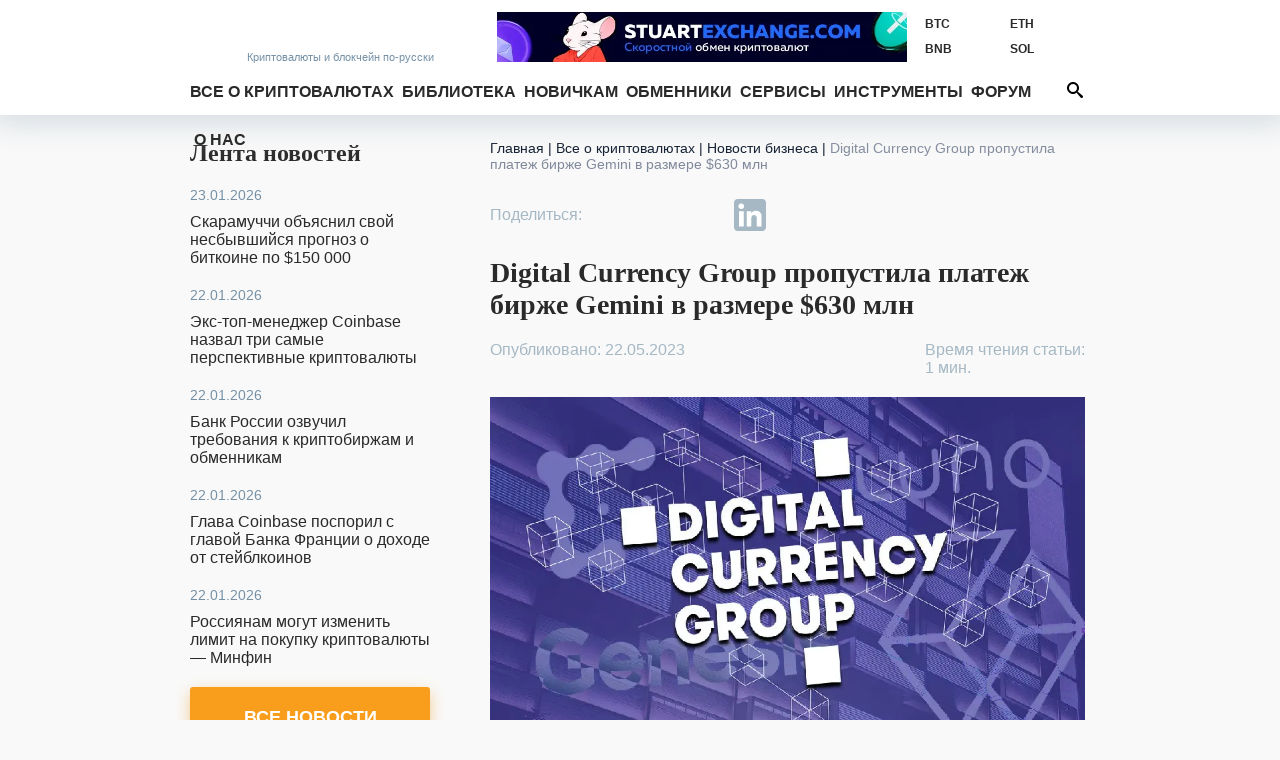

--- FILE ---
content_type: text/html; charset=utf-8
request_url: https://bits.media/digital-currency-group-propustila-platezh-birzhe-gemini-v-razmere-630-mln/
body_size: 15235
content:
<!DOCTYPE html>
<html lang="ru">
<head prefix="og: http://ogp.me/ns# fb: http://ogp.me/ns/fb# article: http://ogp.me/ns/article#">
	<link rel="shortcut icon" href="/favicon.ico" type="image/x-icon">
    <link rel="icon" href="/favicon.svg" type="image/svg+xml" sizes="120x120">

	<link rel="preconnect" href="https://mc.yandex.ru">
	<link rel="preconnect" href="https://mc.webvisor.org">
    <link rel="dns-prefetch" href="https://mc.yandex.ru">
    <link rel="dns-prefetch" href="https://mc.webvisor.org">

	<link rel="preconnect" href="https://cdn.jsdelivr.net/npm/yandex-metrica-watch/tag.js">
	<link rel="dns-prefetch" href="https://cdn.jsdelivr.net/npm/yandex-metrica-watch/tag.js">
	<link rel="preconnect" href="//www.google-analytics.com/">
	<link rel="dns-prefetch" href="//www.google-analytics.com/">
	<title>Digital Currency Group пропустила платеж бирже Gemini в размере $630 млн - Bits Media</title>

	<meta http-equiv="Content-Type" content="text/html; charset=UTF-8" />
<meta name="description" content="Криптовалютная биржа Gemini сообщила, что на прошлой неделе Digital Currency Group (DCG), материнская компания Genesis, пропустила причитающийся бирже платеж в размере $630 млн." />
<script data-skip-moving="true">(function(w, d) {var v = w.frameCacheVars = {"CACHE_MODE":"HTMLCACHE","storageBlocks":[],"dynamicBlocks":{"y0XwfU":"d41d8cd98f00","Hi6znE":"d41d8cd98f00","subscribe-form":"1dc4570f8bcc","2DJmFo":"d41d8cd98f00","ALOAcH":"d41d8cd98f00","Zg1Ab0":"d41d8cd98f00","MoecjV":"d41d8cd98f00","mC1eNv":"d41d8cd98f00","lQF6VC":"d41d8cd98f00","NBkVCP":"d41d8cd98f00","vhh5NV":"d41d8cd98f00","2io3mK":"d41d8cd98f00","SyEEG1":"d41d8cd98f00","pVYwEG":"d41d8cd98f00","2BYcdT":"d41d8cd98f00","uMP05O":"d41d8cd98f00","hG8wzQ":"d41d8cd98f00","bB3l5w":"d41d8cd98f00","3edcRS":"d41d8cd98f00"},"AUTO_UPDATE":true,"AUTO_UPDATE_TTL":120,"version":2};var inv = false;if (v.AUTO_UPDATE === false){if (v.AUTO_UPDATE_TTL && v.AUTO_UPDATE_TTL > 0){var lm = Date.parse(d.lastModified);if (!isNaN(lm)){var td = new Date().getTime();if ((lm + v.AUTO_UPDATE_TTL * 1000) >= td){w.frameRequestStart = false;w.preventAutoUpdate = true;return;}inv = true;}}else{w.frameRequestStart = false;w.preventAutoUpdate = true;return;}}var r = w.XMLHttpRequest ? new XMLHttpRequest() : (w.ActiveXObject ? new w.ActiveXObject("Microsoft.XMLHTTP") : null);if (!r) { return; }w.frameRequestStart = true;var m = v.CACHE_MODE; var l = w.location; var x = new Date().getTime();var q = "?bxrand=" + x + (l.search.length > 0 ? "&" + l.search.substring(1) : "");var u = l.protocol + "//" + l.host + l.pathname + q;r.open("GET", u, true);r.setRequestHeader("BX-ACTION-TYPE", "get_dynamic");r.setRequestHeader("X-Bitrix-Composite", "get_dynamic");r.setRequestHeader("BX-CACHE-MODE", m);r.setRequestHeader("BX-CACHE-BLOCKS", v.dynamicBlocks ? JSON.stringify(v.dynamicBlocks) : "");if (inv){r.setRequestHeader("BX-INVALIDATE-CACHE", "Y");}try { r.setRequestHeader("BX-REF", d.referrer || "");} catch(e) {}if (m === "APPCACHE"){r.setRequestHeader("BX-APPCACHE-PARAMS", JSON.stringify(v.PARAMS));r.setRequestHeader("BX-APPCACHE-URL", v.PAGE_URL ? v.PAGE_URL : "");}r.onreadystatechange = function() {if (r.readyState != 4) { return; }var a = r.getResponseHeader("BX-RAND");var b = w.BX && w.BX.frameCache ? w.BX.frameCache : false;if (a != x || !((r.status >= 200 && r.status < 300) || r.status === 304 || r.status === 1223 || r.status === 0)){var f = {error:true, reason:a!=x?"bad_rand":"bad_status", url:u, xhr:r, status:r.status};if (w.BX && w.BX.ready && b){BX.ready(function() {setTimeout(function(){BX.onCustomEvent("onFrameDataRequestFail", [f]);}, 0);});}w.frameRequestFail = f;return;}if (b){b.onFrameDataReceived(r.responseText);if (!w.frameUpdateInvoked){b.update(false);}w.frameUpdateInvoked = true;}else{w.frameDataString = r.responseText;}};r.send();var p = w.performance;if (p && p.addEventListener && p.getEntries && p.setResourceTimingBufferSize){var e = 'resourcetimingbufferfull';var h = function() {if (w.BX && w.BX.frameCache && w.BX.frameCache.frameDataInserted){p.removeEventListener(e, h);}else {p.setResourceTimingBufferSize(p.getEntries().length + 50);}};p.addEventListener(e, h);}})(window, document);</script>
<script data-skip-moving="true">(function(w, d, n) {var cl = "bx-core";var ht = d.documentElement;var htc = ht ? ht.className : undefined;if (htc === undefined || htc.indexOf(cl) !== -1){return;}var ua = n.userAgent;if (/(iPad;)|(iPhone;)/i.test(ua)){cl += " bx-ios";}else if (/Windows/i.test(ua)){cl += ' bx-win';}else if (/Macintosh/i.test(ua)){cl += " bx-mac";}else if (/Linux/i.test(ua) && !/Android/i.test(ua)){cl += " bx-linux";}else if (/Android/i.test(ua)){cl += " bx-android";}cl += (/(ipad|iphone|android|mobile|touch)/i.test(ua) ? " bx-touch" : " bx-no-touch");cl += w.devicePixelRatio && w.devicePixelRatio >= 2? " bx-retina": " bx-no-retina";if (/AppleWebKit/.test(ua)){cl += " bx-chrome";}else if (/Opera/.test(ua)){cl += " bx-opera";}else if (/Firefox/.test(ua)){cl += " bx-firefox";}ht.className = htc ? htc + " " + cl : cl;})(window, document, navigator);</script>

<link href="/bitrix/js/ui/design-tokens/dist/ui.design-tokens.min.css?172114264923463" type="text/css"  rel="stylesheet" />
<link href="/bitrix/js/ui/fonts/opensans/ui.font.opensans.min.css?16754543592320" type="text/css"  rel="stylesheet" />
<link href="/bitrix/js/main/popup/dist/main.popup.bundle.min.css?174949588626598" type="text/css"  rel="stylesheet" />
<link href="/bitrix/cache/css/s1/bits.media/page_6e7c2aa3036429111d31e8caa9cbe206/page_6e7c2aa3036429111d31e8caa9cbe206_v1.css?1749495760229" type="text/css"  rel="stylesheet" />
<link href="/bitrix/cache/css/s1/bits.media/template_41dea404adb00a681d138945abe77b84/template_41dea404adb00a681d138945abe77b84_v1.css?1749495760142490" type="text/css"  data-template-style="true" rel="stylesheet" />






<link href="https://bits.media/digital-currency-group-propustila-platezh-birzhe-gemini-v-razmere-630-mln/" rel="canonical"/>
<link href="https://bits.media/digital-currency-group-propustila-platezh-birzhe-gemini-v-razmere-630-mln/?amp" rel="amphtml"  />
<link rel="preload" as="image" href="https://bits.media/upload/dev2fun.imagecompress/webp/iblock/86e/o8om7vn6hutsd6887r1ayco47xy4kufw/gemini_digital_currency_group_ne_ispolnila_platezh_v_razmere_630_mln.webp" />
<meta name="twitter:site" content="@bits_media">
<meta name="twitter:image" content="https://bits.media/upload/dev2fun.imagecompress/webp/iblock/86e/o8om7vn6hutsd6887r1ayco47xy4kufw/gemini_digital_currency_group_ne_ispolnila_platezh_v_razmere_630_mln.webp">
<meta property="og:image" content="https://bits.media/upload/dev2fun.imagecompress/webp/iblock/86e/o8om7vn6hutsd6887r1ayco47xy4kufw/gemini_digital_currency_group_ne_ispolnila_platezh_v_razmere_630_mln.webp">
<meta property="og:image:secure_url" content="https://bits.media/upload/dev2fun.imagecompress/webp/iblock/86e/o8om7vn6hutsd6887r1ayco47xy4kufw/gemini_digital_currency_group_ne_ispolnila_platezh_v_razmere_630_mln.webp">
<meta property="og:image:type" content="image/jpg">
<meta property="og:image:width" content="900">
<meta property="og:image:height" content="506">
<meta name="twitter:card" content="summary_large_image">
<meta property="og:type" content="article">
<meta name="article:section" content="Бизнес">
<meta name="article:published_time" content="2023-05-22T12:00:50+03:00">
<meta name="article:modified_time" content="2023-05-22T12:00:50+03:00">
<meta name="article:tag" content="https://bits.media, Digital Currency Group,  Платеж,  Gemini,  DCG,  Grayscale,  Суд,  Бизнес,  Биржа криптовалют">
<meta name="article:author" content="Катя Кобенок">
<meta property="vk:image" content="https://bits.media/upload/dev2fun.imagecompress/webp/iblock/86e/o8om7vn6hutsd6887r1ayco47xy4kufw/gemini_digital_currency_group_ne_ispolnila_platezh_v_razmere_630_mln.webp">
<meta property="og:title" content="Digital Currency Group пропустила платеж бирже Gemini в размере $630 млн">
<meta name="twitter:title" content="Digital Currency Group пропустила платеж бирже Gemini в размере $630 млн">
<meta name="twitter:description" content="Криптовалютная биржа Gemini сообщила, что на прошлой неделе Digital Currency Group (DCG), материнская компания Genesis, пропустила причитающийся бирже платеж в размере $630 млн.">
<meta property="og:description" content="Криптовалютная биржа Gemini сообщила, что на прошлой неделе Digital Currency Group (DCG), материнская компания Genesis, пропустила причитающийся бирже платеж в размере $630 млн.">
<meta property="og:url" content="https://bits.media/digital-currency-group-propustila-platezh-birzhe-gemini-v-razmere-630-mln/">

	<meta name="viewport" id="viewport" content="width=device-width, initial-scale=1, minimal-ui">
	<meta http-equiv="X-UA-Compatible" content="IE=edge">
	<link rel="alternate" type="application/rss+xml" title="Bits.media RSS Feed" href="https://bits.media/rss2/" />
	
	    <link rel="preload" href="/local/templates/bits.media/fonts/google/roboto/v20/KFOmCnqEu92Fr1Mu5mxKOzY.woff2" as="font" type="font/woff2" crossorigin="anonymous">
    <link rel="preload" href="/local/templates/bits.media/fonts/google/roboto/v20/KFOlCnqEu92Fr1MmWUlfABc4EsA.woff2" as="font" type="font/woff2" crossorigin="anonymous">
    <link rel="preload" href="/local/templates/bits.media/fonts/google/roboto/v20/KFOmCnqEu92Fr1Mu4mxK.woff2" as="font" type="font/woff2" crossorigin="anonymous">
    <link rel="preload" href="/local/templates/bits.media/fonts/google/roboto/v20/KFOlCnqEu92Fr1MmWUlfBBc4.woff2" as="font" type="font/woff2" crossorigin="anonymous">

    <link rel="preload" href="/local/templates/bits.media/fonts/google/ubuntu/v15/4iCv6KVjbNBYlgoCxCvjtGyNL4U.woff2" as="font" type="font/woff2" crossorigin="anonymous">
    <link rel="preload" href="/local/templates/bits.media/fonts/google/ubuntu/v15/4iCv6KVjbNBYlgoCxCvjsGyN.woff2" as="font" type="font/woff2" crossorigin="anonymous">

    
	
				<!-- Google Tag Manager -->
				<!-- End Google Tag Manager -->
	</head>
<body >
			<!-- Google Tag Manager (noscript) -->
		<noscript><iframe src="https://www.googletagmanager.com/ns.html?id=GTM-KNSHMSV"
		height="0" width="0" style="display:none;visibility:hidden"></iframe></noscript>
		<!-- End Google Tag Manager (noscript) -->
	
<header>
	<div class="wo">
		<a href="/" class="logo">
			<span></span>
			<span><span>Криптовалюты</span><span> и блокчейн по-русски</span></span>
		</a>
				<div class="rates trader-line__items">
				<div class="rates-item trader-line__item" data-cryptocurrency-code="BTC">
						<a href="https://bits.media/price/btc/usdt/">
				<div class="rates-label trader-line__item-status-change rates-">BTC</div>
				<div class="rates-value trader-line__item-price"></div>
			</a>
		</div>
				<div class="rates-item trader-line__item" data-cryptocurrency-code="ETH">
						<a href="https://bits.media/price/eth/usdt/">
				<div class="rates-label trader-line__item-status-change rates-">ETH</div>
				<div class="rates-value trader-line__item-price"></div>
			</a>
		</div>
				<div class="rates-item trader-line__item" data-cryptocurrency-code="BNB">
						<a href="https://bits.media/price/bnb/usdt/">
				<div class="rates-label trader-line__item-status-change rates-">BNB</div>
				<div class="rates-value trader-line__item-price"></div>
			</a>
		</div>
				<div class="rates-item trader-line__item" data-cryptocurrency-code="SOL">
						<a href="https://bits.media/price/sol/usdt/">
				<div class="rates-label trader-line__item-status-change rates-">SOL</div>
				<div class="rates-value trader-line__item-price"></div>
			</a>
		</div>
				<div class="rates-item trader-line__item" data-cryptocurrency-code="DOT">
						<a href="https://bits.media/price/dot/usdt/">
				<div class="rates-label trader-line__item-status-change rates-">DOT</div>
				<div class="rates-value trader-line__item-price"></div>
			</a>
		</div>
				<div class="rates-item trader-line__item" data-cryptocurrency-code="DOGE">
						<a href="https://bits.media/price/doge/usdt/">
				<div class="rates-label trader-line__item-status-change rates-">DOGE</div>
				<div class="rates-value trader-line__item-price"></div>
			</a>
		</div>
			</div>
			<div id="sticky-box">
			<div id="bt-menu">☰</div>
			<div class="main-nav" id="main-nav">
									<a href="/" class="small-logo"></a>
								<ul class="mmain" itemscope itemtype="https://www.schema.org/SiteNavigationElement">
    	<li class="has-sub">
		<a href="/cryptocurrency/" itemprop="url">Все о криптовалютах</a>
		<div>
			<ul>
        			<li><a href="/russia/" itemprop="url">В России</a></li>
					<li><a href="/bitcoin/" itemprop="url">Биткоин</a></li>
					<li><a href="/mining/" itemprop="url"> Майнинг</a></li>
					<li><a href="/blockchain/" itemprop="url">Блокчейн</a></li>
					<li><a href="/ico/" itemprop="url">ICO и токены</a></li>
					<li><a href="/forks/" itemprop="url">Форки и альткоины</a></li>
					<li><a href="/security/" itemprop="url">Безопасность</a></li>
					<li><a href="/business/" itemprop="url">Бизнес</a></li>
					<li><a href="/politics/" itemprop="url">Политика</a></li>
					<li><a href="/events/" itemprop="url">Мероприятия</a></li>
					<li><a href="/quiz/" itemprop="url">Квизы</a></li>
					<li><a href="/pr/" itemprop="url">PR</a></li>
		</ul></div> <svg class="ico ico-icon"><use xlink:href="/img/ico.svg#ico-down"></use></svg></li>	<li class="has-sub">
		<a href="/library/" itemprop="url">Библиотека</a>
		<div>
			<ul>
        			<li><a href="/basics/" itemprop="url">Основы</a></li>
					<li><a href="/technologies/" itemprop="url">Технологии</a></li>
					<li><a href="/tokens/" itemprop="url">Контракты и токены</a></li>
					<li><a href="/trading/" itemprop="url">Трейдинг</a></li>
					<li><a href="/history/" itemprop="url">История</a></li>
					<li><a href="/interview/" itemprop="url">Интервью</a></li>
					<li><a href="/other/" itemprop="url">Разное</a></li>
		</ul></div> <svg class="ico ico-icon"><use xlink:href="/img/ico.svg#ico-down"></use></svg></li>	<li class="has-sub">
		<a href="/beginner/" itemprop="url">Новичкам</a>
		<div>
			<ul>
        			<li><a href="/chto-takoe-bitkoin/" itemprop="url">Что такое Биткоин</a></li>
					<li><a href="/faq/" itemprop="url">Биткоин FAQ</a></li>
					<li><a href="/faq-mining/" itemprop="url">FAQ по майнингу</a></li>
					<li><a href="/kak-kupit-ili-poluchit-bitkoiny/" itemprop="url">Как получить биткоины</a></li>
					<li><a href="/chto-takoe-forki-i-altkoiny-samoe-prostoe-obyasnenie/" itemprop="url">Альткоины и форки</a></li>
					<li><a href="/myths-bitcoin/" itemprop="url">Мифы о Биткоине</a></li>
					<li><a href="/crypto-dictionary/" itemprop="url">Словарь</a></li>
		</ul></div> <svg class="ico ico-icon"><use xlink:href="/img/ico.svg#ico-down"></use></svg></li>			<li><a href="https://exchanger.bits.media/" itemprop="url">Обменники</a></li>
			<li class="has-sub">
		<a href="/services/" itemprop="url">Сервисы</a>
		<div>
			<ul>
        			<li><a href="/exchange/" itemprop="url">Биржи</a></li>
					<li><a href="/online_wallet/" itemprop="url">Онлайн кошельки</a></li>
		</ul></div> <svg class="ico ico-icon"><use xlink:href="/img/ico.svg#ico-down"></use></svg></li>	<li class="has-sub">
		<a href="javascript:void(0);" itemprop="url">Инструменты</a>
		<div>
			<ul>
        			<li><a href="/calculator/bitcoin/" itemprop="url">Калькулятор</a></li>
					<li><a href="/fee/bitcoin/" itemprop="url">Комиссия биткоина</a></li>
					<li><a href="/converter/" itemprop="url">Конвертер</a></li>
					<li><a href="/hashrate/" itemprop="url">Хешрейт</a></li>
					<li><a href="/difficulty/bitcoin/" itemprop="url">Сложность сети биткоин</a></li>
					<li><a href="/halving/" itemprop="url">Халвинг таймер</a></li>
					<li><a href="/files/" itemprop="url">Файлы</a></li>
		</ul></div> <svg class="ico ico-icon"><use xlink:href="/img/ico.svg#ico-down"></use></svg></li>			<li><a href="https://forum.bits.media/" itemprop="url">Форум</a></li>
					<li><a href="/about/" itemprop="url">О нас</a></li>
		<li>			</ul>
	<form action="https://bits.media/search/index.php" id="main-nav">
		<input id="title-search-input" type="text" name="q" placeholder="Поиск по сайту"
			   value="" autocomplete="off">
		<button type="submit" id="btn-search" name="s"><svg class="ico ico-search"><use xlink:href="/img/ico.svg#ico-search"></use></svg></button>
		<button type="button" id="open-search">
			<svg class="ico ico-search"><use xlink:href="/img/ico.svg#ico-search"></use></svg>
			<svg class="ico ico-close"><use xlink:href="/img/ico.svg#ico-close"></use></svg>
		</button>
	</form>
			</div>
		</div>
		<style>.d-none{display: none!important;}
</style>
<div class="soc-cont">
	<ul class="soc-box">
		<li><a target="_blank" href="https://vk.com/bitcoinrus" rel="noopener nofollow"><svg class="ico ico-vk"><use xlink:href="/img/icov2.svg#ico-vk"></use></svg></a></li>
		<li class="d-none-"><a target="_blank" href="https://www.facebook.com/Bitsmedia.News/" rel="noopener nofollow"><svg class="ico ico-fb"><use xlink:href="/img/icov2.svg#ico-fb"></use></svg></a></li>
		<li class="d-none-"><a target="_blank" href="https://twitter.com/bits_media" rel="noopener nofollow"><svg class="ico ico-tw"><use xlink:href="/img/icov2.svg#ico-tw"></use></svg></a></li>
		<li><a target="_blank" href=" https://t.me/bitsmedia" rel="noopener nofollow"><svg class="ico ico-tg"><use xlink:href="/img/icov2.svg#ico-tg"></use></svg></a></li>
				<li><a target="_blank" href="https://www.youtube.com/channel/UCyaEyv_0C6SASgvPCqHhP0w" rel="noopener nofollow"><svg class="ico ico-youtube"><use xlink:href="/img/icov2.svg#ico-youtube"></use></svg></li></a>
	</ul>
</div>

		
<div class="places place-top place-click" data-id="655">
	<div id="bxdynamic_y0XwfU_start" style="display:none"></div><div id="bxdynamic_y0XwfU_end" style="display:none"></div></div>
	</div>
	<div class="mob-shadow"></div>
</header>
<section class="wo main mainbox">
			<div class="side side-left">
	 <div class="news-line">
    <div class="news-line-title"><a href="https://bits.media/news/">Лента новостей</a></div>
        <div id="bxdynamic_Hi6znE_start" style="display:none"></div><div id="bxdynamic_Hi6znE_end" style="display:none"></div></div>

    <style>.d-none{display: none!important;}
</style>
<div class="soc-cont">
	<ul class="soc-box">
		<li><a target="_blank" href="https://vk.com/bitcoinrus" rel="noopener nofollow"><svg class="ico ico-vk"><use xlink:href="/img/icov2.svg#ico-vk"></use></svg></a></li>
		<li class="d-none-"><a target="_blank" href="https://www.facebook.com/Bitsmedia.News/" rel="noopener nofollow"><svg class="ico ico-fb"><use xlink:href="/img/icov2.svg#ico-fb"></use></svg></a></li>
		<li class="d-none-"><a target="_blank" href="https://twitter.com/bits_media" rel="noopener nofollow"><svg class="ico ico-tw"><use xlink:href="/img/icov2.svg#ico-tw"></use></svg></a></li>
		<li><a target="_blank" href=" https://t.me/bitsmedia" rel="noopener nofollow"><svg class="ico ico-tg"><use xlink:href="/img/icov2.svg#ico-tg"></use></svg></a></li>
				<li><a target="_blank" href="https://www.youtube.com/channel/UCyaEyv_0C6SASgvPCqHhP0w" rel="noopener nofollow"><svg class="ico ico-youtube"><use xlink:href="/img/icov2.svg#ico-youtube"></use></svg></li></a>
	</ul>
</div>

    	<!-- <a id="subs"></a> -->
<style>
.rc-anchor-normal .rc-anchor-pt {text-align: left!important;}
.g-recaptcha {
    transform:scale(1);
    -webkit-transform:scale(1);
    transform-origin:0 0;
    -webkit-transform-origin:0 0;
    float: none;
}
.recaptcha{
    margin-left: auto;
    margin-right: auto;
    width: max-content;
    margin-top: 15px;
    margin-bottom: 15px;
}
.popup-window-close-icon {
    right: 5px;
    top: 5px;
    background-color: white;
    opacity: 1;
}
.text-center{text-align: center;}
.subscribe-form-news {border: 0;}

@media screen and (max-width: 639px){
.subscribe-form-news {
    box-shadow: 0 2px 8px 1px #d3dbe1;
    margin: 0 0 0 0;
}
.subscribe-form-news input {color: #2A2A2A;}
.subscribe-form-news .sub-h1, .subscribe-form-news:before, .subscribe-form-news:after {
 display: block;
 color: #2A2A2A;
}}
@media screen and (max-width: 619px){
#rc-imageselect, .g-recaptcha {
    transform:scale(1);
    -webkit-transform:scale(1);
    transform-origin:0 0;
    -webkit-transform-origin:0 0;
    width: 307px;
    }
.recaptcha{
    margin-left:0;
    margin-right:0;
    width: 180px;
    margin-top: 10px;
    margin-bottom: 0;
}
}
</style>
<div id="hideBlock" style="display:none;">
</div>
	<div class="subscribe-form-news" id="subscribe-form">
					<div class="sub-h1">Не пропустите важное!</div>
					<div class="sub-h2">Подпишитесь на нашу рассылку новостей:</div>
			<form action="/digital-currency-group-propustila-platezh-birzhe-gemini-v-razmere-630-mln/?CODE=digital-currency-group-propustila-platezh-birzhe-gemini-v-razmere-630-mln%2F%3Fbxrand%3D1767744000000#subs" method="post">
				<input type="hidden" name="sessid" id="sessid" value="" />				<input type="hidden" name="sender_subscription" value="add">
				<input type="hidden" name="SENDER_SUBSCRIBE_RUB_ID[]" value="4">
				<div class="placeholder-wrap js-placeholder">
					<div class="placeholder-hold">Введите ваш e-mail</div>
					<input type="email" name="SENDER_SUBSCRIBE_EMAIL" size="20" value="" required oninvalid="this.setCustomValidity('Пожалуйста, напишите свой емайл')" onchange="this.setCustomValidity('')" >
				</div>
				<div class="btns">
                                        <div class="recaptcha">
                                                                                        </div>
                                </div>
				<div class="sub-btns">
					<button type="submit">ПОДПИСАТЬСЯ<svg class="ico"><use xlink:href="/img/ico.svg#ico-send"></use></svg></button>
				</div>
			</form>
			</div>
	<div class="double-place">
        <div id="bxdynamic_2DJmFo_start" style="display:none"></div><div id="bxdynamic_2DJmFo_end" style="display:none"></div>        <div id="bxdynamic_ALOAcH_start" style="display:none"></div><div id="bxdynamic_ALOAcH_end" style="display:none"></div>	</div>
    	<div class="news-line" id="rssBox" style="display:none">
		<div class="news-line-title">Новое на форуме</div>
		<div id='rssFieldData'></div>
	</div>
	<div class="double-place">
        <div id="bxdynamic_Zg1Ab0_start" style="display:none"></div><div id="bxdynamic_Zg1Ab0_end" style="display:none"></div>        <div id="bxdynamic_MoecjV_start" style="display:none"></div><div id="bxdynamic_MoecjV_end" style="display:none"></div>	</div>
</div>
			<div class="main-col">
			<ul class="breadcrumb" itemscope itemtype="https://schema.org/BreadcrumbList"><li itemprop="itemListElement" itemscope itemtype="https://schema.org/ListItem"><a href="/" itemprop="item"><span itemprop="name">Главная</span></a><span class="divider px-1"> | </span><meta itemprop="position" content="1" /></li><li itemprop="itemListElement" itemscope itemtype="https://schema.org/ListItem"><a href="/cryptocurrency/" title="Все о криптовалютах" itemprop="item"><span itemprop="name">Все о криптовалютах</span></a><span class="divider px-1"> | </span><meta itemprop="position" content="2" /></li><li itemprop="itemListElement" itemscope itemtype="https://schema.org/ListItem"><a href="/business/" title="Новости бизнеса" itemprop="item"><span itemprop="name">Новости бизнеса</span></a><span class="divider px-1"> | </span><meta itemprop="position" content="3" /></li><li itemprop="itemListElement" itemscope itemtype="https://schema.org/ListItem"><span itemprop="name">Digital Currency Group пропустила платеж бирже Gemini в размере $630 млн</span><meta itemprop="position" content="4" /></li></ul><style>.twitter-tweet{margin-left: auto; margin-right: auto;}</style>
<div class="infinite-container">
	<div
		class="article-page infinite-item page-no-copy"
		data-item-id="105852"
		data-item-detail-page-url="/digital-currency-group-propustila-platezh-birzhe-gemini-v-razmere-630-mln/"
		id="item_id_105852"
		data-item-title="Digital Currency Group пропустила платеж бирже Gemini в размере $630 млн  - Bits Media"
        itemid="https://bits.media/digital-currency-group-propustila-platezh-birzhe-gemini-v-razmere-630-mln/" itemscope itemtype="http://schema.org/NewsArticle"
    >

        <meta itemprop="mainEntityOfPage" content="https://bits.media/digital-currency-group-propustila-platezh-birzhe-gemini-v-razmere-630-mln/">
        <meta itemprop="genre" content="news"/>
        <div itemprop="publisher" itemscope itemtype="https://schema.org/Organization">
            <link itemprop="url" href="https://bits.media/">
            <meta itemprop="name" content="bits.media">
            <meta itemprop="description" content="Новости криптовалют, финтеха, блокчейна, майнинга, DeFi. Обзоры майнеров, курсы биткоина, форков и альткоинов, калькулятор биткоин.">
            <div itemprop="logo" itemscope itemtype="https://www.schema.org/ImageObject">
                <link itemprop="url" href="/upload/dev2fun.imagecompress/webp/local/templates//images/bits3.webp">
                <link itemprop="contentUrl" href="/upload/dev2fun.imagecompress/webp/local/templates//images/bits3.webp">
            </div>
        </div>

        <div class="article-top">
            <div class="share-wrapper-top-article">
                <style>.d-none{display: none;}</style>
	<div class="item-row share42init">
			<span id="share42">
				<span class="share42-item">
					<a
						rel="nofollow"
						href="#"
						class="fb"
						data-count="fb"
						onclick="window.open('//www.facebook.com/sharer/sharer.php?u=https://bits.media/digital-currency-group-propustila-platezh-birzhe-gemini-v-razmere-630-mln/', '_blank', 'scrollbars=0, resizable=1, menubar=0, left=100, top=100, width=550, height=440, toolbar=0, status=0');return false"
						title="Поделиться в Facebook"
						target="_blank"
					></a>
				</span>
				<span class="share42-item ">
					<a
						rel="nofollow"
						href="#"
						class="tw"
						data-count="tw"
						onclick="window.open('//twitter.com/intent/tweet?text=Digital Currency Group пропустила платеж бирже Gemini в размере $630 млн&url=https://bits.media/digital-currency-group-propustila-platezh-birzhe-gemini-v-razmere-630-mln/', '_blank', 'scrollbars=0, resizable=1, menubar=0, left=100, top=100, width=550, height=440, toolbar=0, status=0');return false"
						title="Добавить в Twitter"
						target="_blank"
					></a>
				</span>
				<span class="share42-item">
					<a
						rel="nofollow"
						href="#"
						class="tg"
						data-count="tg"
						onclick="window.open('//t.me/share/url?text=Digital Currency Group пропустила платеж бирже Gemini в размере $630 млн&url=https://bits.media/digital-currency-group-propustila-platezh-birzhe-gemini-v-razmere-630-mln/', '_blank', 'scrollbars=0, resizable=1, menubar=0, left=100, top=100, width=550, height=440, toolbar=0, status=0');return false"
						title="Добавить в Telegram"
						target="_blank"
					></a>
				</span>
				<span class="share42-item">
					<a
						rel="nofollow"
						href="#"
						class="linkedin"
						data-count="linkedin"
						onclick="window.open('//www.linkedin.com/shareArticle?mini=true&url=https://bits.media/digital-currency-group-propustila-platezh-birzhe-gemini-v-razmere-630-mln/', '_blank', 'scrollbars=0, resizable=1, menubar=0, left=100, top=100, width=550, height=440, toolbar=0, status=0');return false"
						title="Добавить в Linkedin"
						target="_blank">
							<svg><use xlink:href="/img/ico.svg#ico-linkedin"></use></svg>
					</a>
				</span>
				<span class="share42-item">
					<a
						rel="nofollow"
						href="#"
						class="vk"
						data-count="vk"
						onclick="window.open('//vk.com/share.php?url=https://bits.media/digital-currency-group-propustila-platezh-birzhe-gemini-v-razmere-630-mln/&title=Digital Currency Group пропустила платеж бирже Gemini в размере $630 млн', '_blank', 'scrollbars=0, resizable=1, menubar=0, left=100, top=100, width=550, height=440, toolbar=0, status=0');return false"
						title="Поделиться В Контакте"
						target="_blank"
					></a>
				</span>
				<span class="share42-item">
					<a
						rel="nofollow"
						href="#"
						class="reddit"
						data-count="reddit"
						onclick="window.open('//www.reddit.com/submit?url=https://bits.media/digital-currency-group-propustila-platezh-birzhe-gemini-v-razmere-630-mln/&title=Digital Currency Group пропустила платеж бирже Gemini в размере $630 млн', '_blank', 'scrollbars=0, resizable=1, menubar=0, left=100, top=100, width=550, height=440, toolbar=0, status=0');return false"
						title="Поделиться в Reddit"
						target="_blank"
					></a>
				</span>
			</span>
	</div>
            </div>
			<div class="js-back" style="clear: both">
				<a class="js-b icon icon-left">
					<svg class="ico ico-icon">
						<use xlink:href="/img/ico.svg#ico-left"></use>
					</svg>
				</a>
				<h1 itemprop="headline" class="headline">Digital Currency Group пропустила платеж бирже Gemini в размере $630 млн</h1>
			</div>
		</div>
		<div class="article-page-wraapper-share--author">
			<div class="wrapper-article-date" style="line-height: inherit;">
				<span class="article-date published" itemprop="datePublished" content="2023-05-22T12:00:50+03:00">Опубликовано: 22.05.2023								</span>
                <meta itemprop="dateModified" content="2023-05-22T12:00:50+03:00">
            </div>
							<div class="article-author">
					<span class="article-date time-to-read">Время чтения статьи: <br>1 мин.</span>
				</div>
	        		</div>
		<div style="clear: both;"></div>
        
			<img
                    class="article-picture"
                    border="0"
                    width="900"
                    height="506"
                    src="[data-uri]"
                    data-lazy-src="/upload/dev2fun.imagecompress/webp/iblock/86e/o8om7vn6hutsd6887r1ayco47xy4kufw/gemini_digital_currency_group_ne_ispolnila_platezh_v_razmere_630_mln.webp"
                    alt="Digital Currency Group пропустила платеж бирже Gemini в размере $630 млн"
                    title="Digital Currency Group пропустила платеж бирже Gemini в размере $630 млн"
                    itemprop="image" content="/upload/dev2fun.imagecompress/webp/iblock/86e/o8om7vn6hutsd6887r1ayco47xy4kufw/gemini_digital_currency_group_ne_ispolnila_platezh_v_razmere_630_mln.webp"
            />
                                        <div class="sponsor mnenie">
                                                        </div>
        
        <div itemprop="articleBody" class="articleBody">
	        				<div class="first-p">Криптовалютная биржа Gemini сообщила, что на прошлой неделе Digital Currency Group (DCG), материнская компания Genesis, пропустила причитающийся бирже платеж в размере $630 млн.</div>
	        	        <p>
	 Gemini и Genesis продолжают спор вокруг программы Gemini Earn. Решение Genesis закрыть клиентам снятие средств в ноябре 2022 года вызвало критику со стороны Кэмерона и Тайлера Винклвосс (Cameron, Tyler Winklevoss). В ответ они пригрозили подать в суд на DCG и ее основателя Барри Силберта (Barry Silbert).<br>
</p>
<p>
	 Gemini потребовала от Genesis разработать план погашения кредита в размере $900 млн, который биржа предоставила ныне обанкротившейся Genesis Global. Столкновение между двумя сторонами продолжает набирать обороты. В своем последнем заявлении Gemini сообщает о «недобросовестности» DCG.
</p>
<p>
	 В случае, если решение не будет достигнуто, биржа рассматривает возможность предложить «измененный план реорганизации». Это может происходить без согласия или участия DCG. Gemini также готовится подать иск о возврате цифровых активов Genesis на сумму более $1,1 млрд для более чем 200 000 пользователей Earn.
</p>
 Ранее сообщалось, что DCG <a target="_blank" href="https://www.bits.media/smi-dcg-rasprodaet-aktsii-grayscale-dlya-pogasheniya-dolgovykh-obyazatelstv/">распродает</a> со значительным дисконтом часть наиболее ликвидных активов, находящихся под управлением Grayscale, чтобы выполнять свои обязательства.
<p>
</p>
 <br>	                </div>

		<div class="article-info">
							<div class="article-author">
					<div class="img"><img src="/upload/dev2fun.imagecompress/webp/resize_cache/main/727/x90tmdk42jsw942sw3zhuzuerarmctpc/198_198_240cd750bba9870f18aada2478b24840a/Katya-Kobenok2.webp" width="50" height="50"></div>
                    <div class="article-author-wrapper-label-and-name">
                        <div class="label">Автор</div>
                        <div class="name" itemprop="author"><a href="/author/Katya-Kobenok/">Катя Кобенок</a></div>
                    </div>
					<div class="">Присоединилась к команде Bits.media в начале 2023 года. До этого много лет писала на экономические темы, в том числе о криптовалютах и блокчейне.					</div>
				</div>
	        							<div class="article-author" style="border:solid 1px;padding: 10px;">
					<div class="img"><img src="/upload/dev2fun.imagecompress/webp/resize_cache/main/7cd/6y1tfobi9iycn41dathp8cmevclsv296/198_198_240cd750bba9870f18aada2478b24840a/Lyudmila-Dubrovina-foto.webp" width="50" height="50"></div>
                    <div class="article-author-wrapper-label-and-name">
                        <div class="label">Проверено экспертом:</div>
                        <div class="name" itemprop="author"><a href="/author/Christina-Faber/">Людмила Дубровина</a></div>
                    </div>
					<div class="">Экономист с пятилетним опытом работы в криптовалютных СМИ. На Bits.media пришла в 2018 году.					</div>
				</div>
	                    <div id="bxdynamic_mC1eNv_start" style="display:none"></div><div id="bxdynamic_mC1eNv_end" style="display:none"></div>
            <div>
            	<style>.d-none{display: none;}</style>
	<div class="item-row share42init">
			<span id="share42">
				<span class="share42-item">
					<a
						rel="nofollow"
						href="#"
						class="fb"
						data-count="fb"
						onclick="window.open('//www.facebook.com/sharer/sharer.php?u=https://bits.media/digital-currency-group-propustila-platezh-birzhe-gemini-v-razmere-630-mln/', '_blank', 'scrollbars=0, resizable=1, menubar=0, left=100, top=100, width=550, height=440, toolbar=0, status=0');return false"
						title="Поделиться в Facebook"
						target="_blank"
					></a>
				</span>
				<span class="share42-item ">
					<a
						rel="nofollow"
						href="#"
						class="tw"
						data-count="tw"
						onclick="window.open('//twitter.com/intent/tweet?text=Digital Currency Group пропустила платеж бирже Gemini в размере $630 млн&url=https://bits.media/digital-currency-group-propustila-platezh-birzhe-gemini-v-razmere-630-mln/', '_blank', 'scrollbars=0, resizable=1, menubar=0, left=100, top=100, width=550, height=440, toolbar=0, status=0');return false"
						title="Добавить в Twitter"
						target="_blank"
					></a>
				</span>
				<span class="share42-item">
					<a
						rel="nofollow"
						href="#"
						class="tg"
						data-count="tg"
						onclick="window.open('//t.me/share/url?text=Digital Currency Group пропустила платеж бирже Gemini в размере $630 млн&url=https://bits.media/digital-currency-group-propustila-platezh-birzhe-gemini-v-razmere-630-mln/', '_blank', 'scrollbars=0, resizable=1, menubar=0, left=100, top=100, width=550, height=440, toolbar=0, status=0');return false"
						title="Добавить в Telegram"
						target="_blank"
					></a>
				</span>
				<span class="share42-item">
					<a
						rel="nofollow"
						href="#"
						class="linkedin"
						data-count="linkedin"
						onclick="window.open('//www.linkedin.com/shareArticle?mini=true&url=https://bits.media/digital-currency-group-propustila-platezh-birzhe-gemini-v-razmere-630-mln/', '_blank', 'scrollbars=0, resizable=1, menubar=0, left=100, top=100, width=550, height=440, toolbar=0, status=0');return false"
						title="Добавить в Linkedin"
						target="_blank">
							<svg><use xlink:href="/img/ico.svg#ico-linkedin"></use></svg>
					</a>
				</span>
				<span class="share42-item">
					<a
						rel="nofollow"
						href="#"
						class="vk"
						data-count="vk"
						onclick="window.open('//vk.com/share.php?url=https://bits.media/digital-currency-group-propustila-platezh-birzhe-gemini-v-razmere-630-mln/&title=Digital Currency Group пропустила платеж бирже Gemini в размере $630 млн', '_blank', 'scrollbars=0, resizable=1, menubar=0, left=100, top=100, width=550, height=440, toolbar=0, status=0');return false"
						title="Поделиться В Контакте"
						target="_blank"
					></a>
				</span>
				<span class="share42-item">
					<a
						rel="nofollow"
						href="#"
						class="reddit"
						data-count="reddit"
						onclick="window.open('//www.reddit.com/submit?url=https://bits.media/digital-currency-group-propustila-platezh-birzhe-gemini-v-razmere-630-mln/&title=Digital Currency Group пропустила платеж бирже Gemini в размере $630 млн', '_blank', 'scrollbars=0, resizable=1, menubar=0, left=100, top=100, width=550, height=440, toolbar=0, status=0');return false"
						title="Поделиться в Reddit"
						target="_blank"
					></a>
				</span>
			</span>
	</div>
            </div>

            				<div class="article-links">
					<svg class="ico">
						<use xlink:href="/img/ico.svg#ico-anchor"></use>
					</svg>
						<a href="https://www.gemini.com/earn"
						   title=""
						   rel="noopener nofollow"
						   target="_blank">
                            Источник						</a>
				</div>
            
            
		</div>
		<div class="article-btns">
			<a href="#cackle_widget_article_105852" onclick="cackleLoad(105852, '/digital-currency-group-propustila-platezh-birzhe-gemini-v-razmere-630-mln/')" class="button btn-com">Показать комментарии<span></span></a>
            				<a href="https://forum.bits.media/index.php?/topic/226843-digital-currency-group-%D0%BF%D1%80%D0%BE%D0%BF%D1%83%D1%81%D1%82%D0%B8%D0%BB%D0%B0-%D0%BF%D0%BB%D0%B0%D1%82%D0%B5%D0%B6-%D0%B1%D0%B8%D1%80%D0%B6%D0%B5-gemini-%D0%B2-%D1%80%D0%B0%D0%B7%D0%BC%D0%B5%D1%80%D0%B5-630-%D0%BC%D0%BB%D0%BD/" class="button btn-alt btn-forum" target="_blank">Обсудить на форуме</a>
            		</div>
		<div>
			<p>Подписывайтесь на новости и их анализ в нашем <strong><a href="https://t.me/bitsmedia" title="Telegram канал Bits.media">Telegram канале</a></strong>!</p>
		</div>
		<div id="cackle_widget_article_105852"><div class="cackle_widget_preload" style="text-align: center; display: none;">Загружаются комментарии...</div></div>

		<div id="bxdynamic_lQF6VC_start" style="display:none"></div><div id="bxdynamic_lQF6VC_end" style="display:none"></div>
	</div>

			<a class="infinite-more-link" style="display: none;" rel="nofollow" href="/local/components/rucodencode/news.detail/ajax.php?template=czo4OiIuZGVmYXVsdCI7&parameters=[base64]">Ещё</a>
	</div>
<style>
.articleBody img {cursor: pointer;}
.iactive{
        -webkit-transform: scale(2.2);  /* Saf3.1+, Chrome */
        -moz-transform: scale(2.2);  /* FF3.5+ */
        -ms-transform: scale(2.2);  /* IE9 */
        -o-transform: scale(2.2);  /* Opera 10.5+ */
         transform: scale(2.2);
        transition-duration: 1s;
        position: relative;
        z-index: 999999;
    }
.inonactive{
        -webkit-transform: scale(1);  /* Saf3.1+, Chrome */
        -moz-transform: scale(1);  /* FF3.5+ */
        -ms-transform: scale(1);  /* IE9 */
        -o-transform: scale(1);  /* Opera 10.5+ */
         transform: scale(1);
        transition-duration: 1s;
    }
</style>
</div>
<div class="side side-right">
	<div class="widgets">
		<div class="widgets-item1 side-calc">
            
<div class="side-sub calculator-cryptocurrency-mini">
	<div>
		<div class="calculator-cryptocurrency-mini__title">Калькулятор майнинга</div>
		<div id="bxdynamic_NBkVCP_start" style="display:none"></div><div id="bxdynamic_NBkVCP_end" style="display:none"></div>	</div>
	<div>
		<a href="https://bits.media/calculator/bitcoin/" class="calculator-cryptocurrency-mini__link-to-full-version">Расширенный калькулятор<svg class="ico"><use xlink:href="/img/ico.svg#ico-toright"></use></svg></a>
	</div>
</div>
		</div>
		<div class="widgets-partner1">
		         <div id="bxdynamic_vhh5NV_start" style="display:none"></div><div id="bxdynamic_vhh5NV_end" style="display:none"></div>		</div>
		<div class="widgets-item2 side-calc difficulty-cryptocurrency-widget-container" id="side-course">
			<div id="bxdynamic_2io3mK_start" style="display:none"></div><div id="bxdynamic_2io3mK_end" style="display:none"></div>		</div>
		<div class="widgets-partner2">
		        <div id="bxdynamic_SyEEG1_start" style="display:none"></div><div id="bxdynamic_SyEEG1_end" style="display:none"></div>		</div>

		<div id="bm-youtube" class="widgets-item3 bm-yt">
	        	                        <picture>
                          <source srcset="/upload/ad/youtube-v-428.webp" media="(min-width: 1310px) and (max-width: 1629px)">
                          <source srcset="/upload/ad/youtube-v.webp" media="(min-width: 990px) and (max-width: 1309px)">
                          <source srcset="/upload/ad/youtube-h.webp">
                          <img src="/upload/ad/youtube-h.webp" alt="BitsMedia YouTube">
                        </picture>
		</div>

		<div class="widgets-partner3">
        		<div id="bxdynamic_pVYwEG_start" style="display:none"></div><div id="bxdynamic_pVYwEG_end" style="display:none"></div>		</div>
	        <div class="widgets-item4 difficulty-cryptocurrency-widget-container" style="margin-top:0;">
			<div id="bxdynamic_2BYcdT_start" style="display:none"></div><div id="bxdynamic_2BYcdT_end" style="display:none"></div>		</div>
	        <div class="widgets-partner4">
        		 <div id="bxdynamic_uMP05O_start" style="display:none"></div><div id="bxdynamic_uMP05O_end" style="display:none"></div>		</div>
	</div>
</div>
</section>
<footer class="footer">
	<div class="wo">
		<div class="links">
            <div id="bxdynamic_hG8wzQ_start" style="display:none"></div><div id="bxdynamic_hG8wzQ_end" style="display:none"></div>            <div id="bxdynamic_bB3l5w_start" style="display:none"></div><div id="bxdynamic_bB3l5w_end" style="display:none"></div>            <div id="bxdynamic_3edcRS_start" style="display:none"></div><div id="bxdynamic_3edcRS_end" style="display:none"></div>		</div>

		<div class="emails">
			<div>
				<p>По стратегическому партнерству и техническим вопросам</p>
				<a href="mailto:admin@bits.media">admin@bits.media</a>
			</div>
			<div>
				<p>По информационному партнерству, размещению рекламных статей, новостей и пресс-релизов</p>
				<a href="mailto:content@bits.media">content@bits.media</a>
			</div>
			<div>
				<p>По вопросам размещения баннеров и рекламы на форуме</p>
				<a href="mailto:ad@bits.media">ad@bits.media</a>
			</div>
		</div>
		<div class="soc">
            <style>.d-none{display: none!important;}
</style>
<div class="soc-cont">
	<ul class="soc-box">
		<li><a target="_blank" href="https://vk.com/bitcoinrus" rel="noopener nofollow"><svg class="ico ico-vk"><use xlink:href="/img/icov2.svg#ico-vk"></use></svg></a></li>
		<li class="d-none-"><a target="_blank" href="https://www.facebook.com/Bitsmedia.News/" rel="noopener nofollow"><svg class="ico ico-fb"><use xlink:href="/img/icov2.svg#ico-fb"></use></svg></a></li>
		<li class="d-none-"><a target="_blank" href="https://twitter.com/bits_media" rel="noopener nofollow"><svg class="ico ico-tw"><use xlink:href="/img/icov2.svg#ico-tw"></use></svg></a></li>
		<li><a target="_blank" href=" https://t.me/bitsmedia" rel="noopener nofollow"><svg class="ico ico-tg"><use xlink:href="/img/icov2.svg#ico-tg"></use></svg></a></li>
		<li><a target="_blank" href="/rss2/"><svg class="ico ico-rss"><use xlink:href="/img/icov2.svg#ico-rss"></use></svg></li></a>		<li><a target="_blank" href="https://www.youtube.com/channel/UCyaEyv_0C6SASgvPCqHhP0w" rel="noopener nofollow"><svg class="ico ico-youtube"><use xlink:href="/img/icov2.svg#ico-youtube"></use></svg></li></a>
	</ul>
</div>

		</div>
		<div class="copy">© Bitcoin Security 2011-2026</div>
		<div class="info">
			<p>Разрешается частичное копирование материалов сайта при условии наличия активной ссылки на источник.</p>
			<p>Любые предложения и пожелания вы можете присылать на адрес <a
					href="mailto:admin@bits.media">admin@bits.media.</a></p>
			<p>Адрес для добровольных пожертвований на развитие - <b>1BQ9qza7fn9snSCyJQB3ZcN46biBtkt4ee (<a href="/images/QR_donate.gif" onclick="window.open(this.href);return false;">QR</a>)</b></p>
			<p><a href="/arhive/">Архив новостей</a></p>
		</div>
	</div>
</footer>

<script type="application/ld+json">{"@context":"https:\/\/schema.org","@type":"NewsArticle","@id":"https:\/\/bits.media\/digital-currency-group-propustila-platezh-birzhe-gemini-v-razmere-630-mln\/#newsarticle","url":"https:\/\/bits.media\/digital-currency-group-propustila-platezh-birzhe-gemini-v-razmere-630-mln\/","genre":"news","headline":"Digital Currency Group \u043f\u0440\u043e\u043f\u0443\u0441\u0442\u0438\u043b\u0430 \u043f\u043b\u0430\u0442\u0435\u0436 \u0431\u0438\u0440\u0436\u0435 Gemini \u0432 \u0440\u0430\u0437\u043c\u0435\u0440\u0435 $630 \u043c\u043b\u043d","articleSection":"\u0411\u0438\u0437\u043d\u0435\u0441","mainEntityOfPage":{"@type":"WebPage","@id":"https:\/\/bits.media\/digital-currency-group-propustila-platezh-birzhe-gemini-v-razmere-630-mln\/"},"datePublished":"2023-05-22T12:00:50+03:00","dateModified":"2023-05-22T12:00:50+03:00","description":"\u041a\u0440\u0438\u043f\u0442\u043e\u0432\u0430\u043b\u044e\u0442\u043d\u0430\u044f \u0431\u0438\u0440\u0436\u0430 Gemini \u0441\u043e\u043e\u0431\u0449\u0438\u043b\u0430, \u0447\u0442\u043e \u043d\u0430 \u043f\u0440\u043e\u0448\u043b\u043e\u0439 \u043d\u0435\u0434\u0435\u043b\u0435 Digital Currency Group (DCG), \u043c\u0430\u0442\u0435\u0440\u0438\u043d\u0441\u043a\u0430\u044f \u043a\u043e\u043c\u043f\u0430\u043d\u0438\u044f Genesis, \u043f\u0440\u043e\u043f\u0443\u0441\u0442\u0438\u043b\u0430 \u043f\u0440\u0438\u0447\u0438\u0442\u0430\u044e\u0449\u0438\u0439\u0441\u044f \u0431\u0438\u0440\u0436\u0435 \u043f\u043b\u0430\u0442\u0435\u0436 \u0432 \u0440\u0430\u0437\u043c\u0435\u0440\u0435 $630 \u043c\u043b\u043d.","keywords":["Digital Currency Group"," \u041f\u043b\u0430\u0442\u0435\u0436"," Gemini"," DCG"," Grayscale"," \u0421\u0443\u0434"," \u0411\u0438\u0437\u043d\u0435\u0441"," \u0411\u0438\u0440\u0436\u0430 \u043a\u0440\u0438\u043f\u0442\u043e\u0432\u0430\u043b\u044e\u0442"],"about":["Digital Currency Group"," \u041f\u043b\u0430\u0442\u0435\u0436"," Gemini"," DCG"," Grayscale"," \u0421\u0443\u0434"," \u0411\u0438\u0437\u043d\u0435\u0441"," \u0411\u0438\u0440\u0436\u0430 \u043a\u0440\u0438\u043f\u0442\u043e\u0432\u0430\u043b\u044e\u0442"],"publisher":{"@context":"https:\/\/schema.org","@type":"Organization","@id":"https:\/\/bits.media\/#organization","name":"bits.media","description":"\u041d\u043e\u0432\u043e\u0441\u0442\u0438 \u043a\u0440\u0438\u043f\u0442\u043e\u0432\u0430\u043b\u044e\u0442, \u0444\u0438\u043d\u0442\u0435\u0445\u0430, \u0431\u043b\u043e\u043a\u0447\u0435\u0439\u043d\u0430, \u043c\u0430\u0439\u043d\u0438\u043d\u0433\u0430, DeFi. \u041e\u0431\u0437\u043e\u0440\u044b \u043c\u0430\u0439\u043d\u0435\u0440\u043e\u0432, \u043a\u0443\u0440\u0441\u044b \u0431\u0438\u0442\u043a\u043e\u0438\u043d\u0430, \u0444\u043e\u0440\u043a\u043e\u0432 \u0438 \u0430\u043b\u044c\u0442\u043a\u043e\u0438\u043d\u043e\u0432, \u043a\u0430\u043b\u044c\u043a\u0443\u043b\u044f\u0442\u043e\u0440 \u0431\u0438\u0442\u043a\u043e\u0438\u043d.","url":"https:\/\/bits.media\/","logo":{"@type":"ImageObject","url":"https:\/\/bits.media\/local\/templates\/bits.media\/images\/bits3.png","width":242,"height":53},"image":{"@type":"ImageObject","url":"https:\/\/bits.media\/local\/templates\/bits.media\/images\/bits3.png","width":242,"height":53},"sameAs":["https:\/\/vk.com\/bitcoinrus","https:\/\/www.facebook.com\/Bitsmedia.News\/","https:\/\/twitter.com\/bits_media","https:\/\/t.me\/bitsmedia","https:\/\/www.youtube.com\/channel\/UCyaEyv_0C6SASgvPCqHhP0w"]},"author":{"@type":"Person","name":"<a href=\"\/author\/Katya-Kobenok\/\">\u041a\u0430\u0442\u044f \u041a\u043e\u0431\u0435\u043d\u043e\u043a<\/a>"},"image":{"@type":"ImageObject","url":"https:\/\/bits.media\/upload\/dev2fun.imagecompress\/webp\/iblock\/86e\/o8om7vn6hutsd6887r1ayco47xy4kufw\/gemini_digital_currency_group_ne_ispolnila_platezh_v_razmere_630_mln.webp"},"speakable":{"@type":"SpeakableSpecification","cssSelector":[".headline",".articleBody"]}}</script><script type="application/ld+json">{"@context":"https:\/\/schema.org","@type":"ImageObject","contentUrl":"https:\/\/bits.media\/upload\/dev2fun.imagecompress\/webp\/iblock\/86e\/o8om7vn6hutsd6887r1ayco47xy4kufw\/gemini_digital_currency_group_ne_ispolnila_platezh_v_razmere_630_mln.webp","name":"Digital Currency Group \u043f\u0440\u043e\u043f\u0443\u0441\u0442\u0438\u043b\u0430 \u043f\u043b\u0430\u0442\u0435\u0436 \u0431\u0438\u0440\u0436\u0435 Gemini \u0432 \u0440\u0430\u0437\u043c\u0435\u0440\u0435 $630 \u043c\u043b\u043d","datePublished":"2023-05-22T12:00:50+03:00"}</script><script type="application/ld+json">{"@context":"https:\/\/schema.org","@type":"WebSite","@id":"https:\/\/bits.media\/#website","headline":"bits.media","name":"bits.media","description":"\u041d\u043e\u0432\u043e\u0441\u0442\u0438 \u043a\u0440\u0438\u043f\u0442\u043e\u0432\u0430\u043b\u044e\u0442, \u0444\u0438\u043d\u0442\u0435\u0445\u0430, \u0431\u043b\u043e\u043a\u0447\u0435\u0439\u043d\u0430, \u043c\u0430\u0439\u043d\u0438\u043d\u0433\u0430, DeFi. \u041e\u0431\u0437\u043e\u0440\u044b \u043c\u0430\u0439\u043d\u0435\u0440\u043e\u0432, \u043a\u0443\u0440\u0441\u044b \u0431\u0438\u0442\u043a\u043e\u0438\u043d\u0430, \u0444\u043e\u0440\u043a\u043e\u0432 \u0438 \u0430\u043b\u044c\u0442\u043a\u043e\u0438\u043d\u043e\u0432, \u043a\u0430\u043b\u044c\u043a\u0443\u043b\u044f\u0442\u043e\u0440 \u0431\u0438\u0442\u043a\u043e\u0438\u043d.","url":"https:\/\/bits.media\/","potentialAction":{"@type":"SearchAction","target":"https:\/\/bits.media\/search\/?q={search_term_string}","query-input":"required name=search_term_string"}}</script><script type="application/ld+json">{"@context":"https:\/\/schema.org","@type":"BreadcrumbList","itemListElement":[{"@type":"ListItem","position":1,"item":{"@id":"https:\/\/bits.media\/","name":"bit.media"}},{"@type":"ListItem","position":2,"item":{"@id":"https:\/\/bits.media\/cryptocurrency\/","name":"\u0412\u0441\u0435 \u043e \u043a\u0440\u0438\u043f\u0442\u043e\u0432\u0430\u043b\u044e\u0442\u0430\u0445"}},{"@type":"ListItem","position":3,"item":{"@id":"https:\/\/bits.media\/business\/","name":"\u041d\u043e\u0432\u043e\u0441\u0442\u0438 \u0431\u0438\u0437\u043d\u0435\u0441\u0430"}},{"@type":"ListItem","position":4,"item":{"@id":"https:\/\/bits.media\/digital-currency-group-propustila-platezh-birzhe-gemini-v-razmere-630-mln\/","name":"Digital Currency Group \u043f\u0440\u043e\u043f\u0443\u0441\u0442\u0438\u043b\u0430 \u043f\u043b\u0430\u0442\u0435\u0436 \u0431\u0438\u0440\u0436\u0435 Gemini \u0432 \u0440\u0430\u0437\u043c\u0435\u0440\u0435 $630 \u043c\u043b\u043d"}}]}</script>
<script>if(!window.BX)window.BX={};if(!window.BX.message)window.BX.message=function(mess){if(typeof mess==='object'){for(let i in mess) {BX.message[i]=mess[i];} return true;}};</script>
<script>(window.BX||top.BX).message({"JS_CORE_LOADING":"Загрузка...","JS_CORE_NO_DATA":"- Нет данных -","JS_CORE_WINDOW_CLOSE":"Закрыть","JS_CORE_WINDOW_EXPAND":"Развернуть","JS_CORE_WINDOW_NARROW":"Свернуть в окно","JS_CORE_WINDOW_SAVE":"Сохранить","JS_CORE_WINDOW_CANCEL":"Отменить","JS_CORE_WINDOW_CONTINUE":"Продолжить","JS_CORE_H":"ч","JS_CORE_M":"м","JS_CORE_S":"с","JSADM_AI_HIDE_EXTRA":"Скрыть лишние","JSADM_AI_ALL_NOTIF":"Показать все","JSADM_AUTH_REQ":"Требуется авторизация!","JS_CORE_WINDOW_AUTH":"Войти","JS_CORE_IMAGE_FULL":"Полный размер"});</script><script src="/bitrix/js/main/core/core.min.js?1749495885225422"></script><script>BX.Runtime.registerExtension({"name":"main.core","namespace":"BX","loaded":true});</script>
<script>BX.setJSList(["\/bitrix\/js\/main\/core\/core_ajax.js","\/bitrix\/js\/main\/core\/core_promise.js","\/bitrix\/js\/main\/polyfill\/promise\/js\/promise.js","\/bitrix\/js\/main\/loadext\/loadext.js","\/bitrix\/js\/main\/loadext\/extension.js","\/bitrix\/js\/main\/polyfill\/promise\/js\/promise.js","\/bitrix\/js\/main\/polyfill\/find\/js\/find.js","\/bitrix\/js\/main\/polyfill\/includes\/js\/includes.js","\/bitrix\/js\/main\/polyfill\/matches\/js\/matches.js","\/bitrix\/js\/ui\/polyfill\/closest\/js\/closest.js","\/bitrix\/js\/main\/polyfill\/fill\/main.polyfill.fill.js","\/bitrix\/js\/main\/polyfill\/find\/js\/find.js","\/bitrix\/js\/main\/polyfill\/matches\/js\/matches.js","\/bitrix\/js\/main\/polyfill\/core\/dist\/polyfill.bundle.js","\/bitrix\/js\/main\/core\/core.js","\/bitrix\/js\/main\/polyfill\/intersectionobserver\/js\/intersectionobserver.js","\/bitrix\/js\/main\/lazyload\/dist\/lazyload.bundle.js","\/bitrix\/js\/main\/polyfill\/core\/dist\/polyfill.bundle.js","\/bitrix\/js\/main\/parambag\/dist\/parambag.bundle.js"]);
</script>
<script>BX.Runtime.registerExtension({"name":"ui.dexie","namespace":"BX.Dexie3","loaded":true});</script>
<script>BX.Runtime.registerExtension({"name":"ls","namespace":"window","loaded":true});</script>
<script>BX.Runtime.registerExtension({"name":"fx","namespace":"window","loaded":true});</script>
<script>BX.Runtime.registerExtension({"name":"fc","namespace":"window","loaded":true});</script>
<script>BX.Runtime.registerExtension({"name":"ui.design-tokens","namespace":"window","loaded":true});</script>
<script>BX.Runtime.registerExtension({"name":"ui.fonts.opensans","namespace":"window","loaded":true});</script>
<script>BX.Runtime.registerExtension({"name":"main.popup","namespace":"BX.Main","loaded":true});</script>
<script>BX.Runtime.registerExtension({"name":"popup","namespace":"window","loaded":true});</script>
<script>(window.BX||top.BX).message({"LANGUAGE_ID":"ru","FORMAT_DATE":"DD.MM.YYYY","FORMAT_DATETIME":"DD.MM.YYYY HH:MI:SS","COOKIE_PREFIX":"BITRIX_SM","SERVER_TZ_OFFSET":"10800","UTF_MODE":"Y","SITE_ID":"s1","SITE_DIR":"\/"});</script><script  src="/bitrix/cache/js/s1/bits.media/kernel_main/kernel_main_v1.js?1749495898155575"></script>
<script src="/bitrix/js/ui/dexie/dist/dexie3.bundle.min.js?172114264988274"></script>
<script src="/bitrix/js/main/core/core_ls.min.js?17494958857365"></script>
<script src="/bitrix/js/main/core/core_frame_cache.min.js?174949588511210"></script>
<script src="/bitrix/js/main/popup/dist/main.popup.bundle.min.js?174949588665824"></script>
<script>BX.setJSList(["\/bitrix\/js\/main\/core\/core_fx.js","\/bitrix\/js\/main\/session.js","\/bitrix\/js\/main\/pageobject\/pageobject.js","\/bitrix\/js\/main\/core\/core_window.js","\/bitrix\/js\/main\/date\/main.date.js","\/bitrix\/js\/main\/core\/core_date.js","\/bitrix\/js\/main\/utils.js","\/local\/components\/rucodencode\/news.detail\/templates\/.default\/script.js","\/local\/js\/jquery.waypoints.min.js","\/local\/js\/infinite.min.js","\/local\/js\/inview.min.js","\/local\/templates\/bits.media\/js\/jquery-3.2.1.min.js","\/local\/js\/svgxuse.min.js","\/local\/templates\/bits.media\/js\/global.min.js","\/local\/templates\/bits.media\/js\/bits.placeholder.min.js","\/local\/templates\/bits.media\/js\/bits.adclick.min.js","\/local\/templates\/bits.media\/js\/jquery.lazy.min.js","\/local\/components\/bits\/trader.line\/templates\/.default\/script.js","\/bitrix\/components\/bitrix\/search.title\/script.js","\/local\/templates\/bits.media\/components\/bitrix\/search.title\/header\/script.js","\/local\/js\/forumrss.min.js","\/local\/components\/bits\/calculator.cryptocurrency.mini\/templates\/.default\/script.js","\/local\/components\/bits\/rate.cryptocurrency.widget\/templates\/.default\/script.js","\/local\/components\/bits\/youtube\/templates\/.default\/script.js","\/local\/components\/bits\/difficulty.cryptocurrency.widget\/templates\/.default\/script.js"]);</script>
<script>BX.setCSSList(["\/local\/components\/bits\/elements.top\/templates\/.default\/style.css","\/local\/templates\/bits.media\/google.fonts.min.css","\/local\/components\/bits\/trader.line\/templates\/.default\/style.css","\/local\/components\/rucodencode\/news.list.light\/templates\/lenta\/style.css","\/local\/components\/bits\/sender.subscribe\/templates\/news\/style.css","\/local\/templates\/bits.media\/components\/bitrix\/breadcrumb\/bits\/style.css","\/local\/components\/bits\/calculator.cryptocurrency.mini\/templates\/.default\/style.css","\/local\/components\/bits\/rate.cryptocurrency.widget\/templates\/.default\/style.css","\/local\/components\/bits\/youtube\/templates\/.default\/style.css","\/local\/components\/bits\/difficulty.cryptocurrency.widget\/templates\/.default\/style.css","\/local\/templates\/bits.media\/styles.css","\/local\/templates\/bits.media\/template_styles.css"]);</script>
<script  src="/bitrix/cache/js/s1/bits.media/template_33ee4a2ee5a8676c7212b0200c011ad2/template_33ee4a2ee5a8676c7212b0200c011ad2_v1.js?1749495886129614"></script>
<script  src="/bitrix/cache/js/s1/bits.media/page_e7979085eb12fa99965516315201acd7/page_e7979085eb12fa99965516315201acd7_v1.js?174949576014651"></script>

<script>(function(w,d,s,l,i){w[l]=w[l]||[];w[l].push({'gtm.start':
		new Date().getTime(),event:'gtm.js'});var f=d.getElementsByTagName(s)[0],
		j=d.createElement(s),dl=l!='dataLayer'?'&l='+l:'';j.async=true;j.src=
		'https://www.googletagmanager.com/gtm.js?id='+i+dl;f.parentNode.insertBefore(j,f);
		})(window,document,'script','dataLayer','GTM-KNSHMSV');</script>
<script>
//window.BXDEBUG = true;
BX.ready(function(){
	var oPopup = new BX.PopupWindow('call_feedback', window.body, {
		autoHide : true,
		offsetTop : 1,
		offsetLeft : 0,
		lightShadow : true,
		closeIcon : true,
		closeByEsc : true,
		overlay: true
	});
	oPopup.setContent(BX('hideBlock'));
	BX.bindDelegate(
		document.body, 'click', {className: 'css_popup' },
			BX.proxy(function(e){
				if(!e)
					e = window.event;
				oPopup.show();
				return BX.PreventDefault(e);
		}, oPopup)
	);
   
   
});
</script>
<script>
$(document).on('click', '.articleBody img', function(e){
        if( $(this).parent().hasClass("fancybox") ){
        	e.stopPropagation();
		return;
	}
        if( $(this).hasClass("iactive") ){
        	$(this).addClass("inonactive");
	        $(this).removeClass("iactive");
        	e.stopPropagation();
		return;
	};
        $(this).removeClass("inonactive");
        $(this).addClass("iactive");
        e.stopPropagation();
});
$(document).on('click', 'body', function(e){
        $('.articleBody img').addClass("inonactive");
        $('.articleBody img').removeClass("iactive");
        e.stopPropagation();
});
document.onkeydown = function(evt) {
    evt = evt || window.event;
    var isEscape = false;
    if ("key" in evt) {
        isEscape = (evt.key === "Escape" || evt.key === "Esc");
    } else {
        isEscape = (evt.keyCode === 27);
    }
    if (isEscape) {
        $('.articleBody img').addClass("inonactive");
        $('.articleBody img').removeClass("iactive");
        evt.stopPropagation();
    }
};
</script>
</body>
</html>
<!--62163532886eee5991b931253684e044-->

--- FILE ---
content_type: application/x-javascript; charset=UTF-8
request_url: https://bits.media/digital-currency-group-propustila-platezh-birzhe-gemini-v-razmere-630-mln/?bxrand=1769134661123
body_size: 6752
content:
{"js":["\/bitrix\/js\/ui\/dexie\/dist\/dexie3.bundle.js","\/bitrix\/js\/main\/core\/core_ls.js","\/bitrix\/js\/main\/core\/core_fx.js","\/bitrix\/js\/main\/core\/core_frame_cache.js","\/local\/components\/bits\/trader.line\/templates\/.default\/script.js","\/bitrix\/components\/bitrix\/search.title\/script.js","\/local\/templates\/bits.media\/components\/bitrix\/search.title\/header\/script.js","\/bitrix\/js\/main\/popup\/dist\/main.popup.bundle.js","\/local\/components\/rucodencode\/news.detail\/templates\/.default\/script.js","\/local\/js\/jquery.waypoints.min.js","\/local\/js\/infinite.min.js","\/local\/js\/inview.min.js","\/local\/components\/bits\/calculator.cryptocurrency.mini\/templates\/.default\/script.js","\/local\/components\/bits\/rate.cryptocurrency.widget\/templates\/.default\/script.js","\/local\/components\/bits\/youtube\/templates\/.default\/script.js","\/local\/components\/bits\/difficulty.cryptocurrency.widget\/templates\/.default\/script.js"],"lang":{"LANGUAGE_ID":"ru","FORMAT_DATE":"DD.MM.YYYY","FORMAT_DATETIME":"DD.MM.YYYY HH:MI:SS","COOKIE_PREFIX":"BITRIX_SM","SERVER_TZ_OFFSET":"10800","UTF_MODE":"Y","SITE_ID":"s1","SITE_DIR":"\/","USER_ID":"","SERVER_TIME":1769134662,"USER_TZ_OFFSET":0,"USER_TZ_AUTO":"Y","bitrix_sessid":"1af0ae312b36fd67478861613c26fb84"},"css":["\/local\/components\/bits\/trader.line\/templates\/.default\/style.css","\/local\/components\/rucodencode\/news.list.light\/templates\/lenta\/style.css","\/local\/components\/bits\/sender.subscribe\/templates\/news\/style.css","\/bitrix\/js\/ui\/design-tokens\/dist\/ui.design-tokens.css","\/bitrix\/js\/ui\/fonts\/opensans\/ui.font.opensans.css","\/bitrix\/js\/main\/popup\/dist\/main.popup.bundle.css","\/local\/templates\/bits.media\/components\/bitrix\/breadcrumb\/bits\/style.css","\/local\/components\/bits\/elements.top\/templates\/.default\/style.css","\/local\/components\/bits\/calculator.cryptocurrency.mini\/templates\/.default\/style.css","\/local\/components\/bits\/rate.cryptocurrency.widget\/templates\/.default\/style.css","\/local\/components\/bits\/youtube\/templates\/.default\/style.css","\/local\/components\/bits\/difficulty.cryptocurrency.widget\/templates\/.default\/style.css"],"htmlCacheChanged":true,"isManifestUpdated":false,"dynamicBlocks":[{"ID":"bxdynamic_y0XwfU","CONTENT":"\t\t\u003Cnoindex\u003E\u003Ca href=\u0022https:\/\/clck.su\/cbCFJ\u0022 target=\u0022_blank\u0022  rel=\u0022nofollow\u0022\u003E\u003Cimg class=\u0022lazy-load-banner\u0022 data-lazy-src=\u0022\/upload\/dev2fun.imagecompress\/webp\/nork\/2e9\/fcxs0yx1cszchfmvkrg1ze4vmv63mgno\/728x90.webp\u0022alt=\u0022Stuart Exchange\u0022 title=\u0022Stuart Exchange\u0022 src=\u0022data:image\/png;base64,iVBORw0KGgoAAAANSUhEUgAAAAEAAAABCAQAAAC1HAwCAAAAC0lEQVR42mNkYAAAAAYAAjCB0C8AAAAASUVORK5CYII=\u0022 width=\u0022728\u0022 height=\u002290\u0022 style=\u0022border:0;\u0022 \/\u003E\u003C\/a\u003E\u003C\/noindex\u003E\t\t\u003Cscript type=\u0022text\/javascript\u0022\u003E\n\t\t\t$(\u0022.lazy-load-banner\u0022).lazy({\n\t\t\t\tattribute: \u0022data-lazy-src\u0022,\n\t\t\t\teffect: \u0022fadeIn\u0022,\n\t\t\t\teffectTime: 0,\n\t\t\t\tthreshold: 0\n\t\t\t});\n\t\t\t\u003C\/script\u003E\n\t","HASH":"b7a9d2e46e2a","PROPS":{"ID":"y0XwfU","CONTAINER_ID":null,"USE_BROWSER_STORAGE":false,"AUTO_UPDATE":true,"USE_ANIMATION":false,"CSS":[],"JS":[],"BUNDLE_JS":[],"BUNDLE_CSS":[],"STRINGS":[]}},{"ID":"bxdynamic_Hi6znE","CONTENT":"        \t            \u003Ca href=\u0022https:\/\/bits.media\/entoni-skaramuchchi-obyasnil-nesbytochnost-prognoza-bitkoina-po-150-000\/\u0022 class=\u0022news-line-item\u0022\u003E\r\n                \u003Cspan class=\u0022news-line-date\u0022\u003E23.01.2026\u003C\/span\u003E\r\n                \u003Cspan class=\u0022news-line-name\u0022\u003EСкарамуччи объяснил свой несбывшийся прогноз о биткоине по $150 000\u003C\/span\u003E\r\n            \u003C\/a\u003E\r\n        \t            \u003Ca href=\u0022https:\/\/bits.media\/eks-top-menedzher-coinbase-nazval-tri-samye-perspektivnye-kriptovalyuty\/\u0022 class=\u0022news-line-item\u0022\u003E\r\n                \u003Cspan class=\u0022news-line-date\u0022\u003E22.01.2026\u003C\/span\u003E\r\n                \u003Cspan class=\u0022news-line-name\u0022\u003EЭкс-топ-менеджер Coinbase назвал три самые перспективные криптовалюты\u003C\/span\u003E\r\n            \u003C\/a\u003E\r\n        \t            \u003Ca href=\u0022https:\/\/bits.media\/bank-rossii-ozvuchil-trebovaniya-k-kriptobirzham-i-obmennikam\/\u0022 class=\u0022news-line-item\u0022\u003E\r\n                \u003Cspan class=\u0022news-line-date\u0022\u003E22.01.2026\u003C\/span\u003E\r\n                \u003Cspan class=\u0022news-line-name\u0022\u003EБанк России озвучил требования к криптобиржам и обменникам\u003C\/span\u003E\r\n            \u003C\/a\u003E\r\n        \t            \u003Ca href=\u0022https:\/\/bits.media\/glava-coinbase-posporil-s-glavoy-banka-frantsii-o-nezavisimosti-bitkoina\/\u0022 class=\u0022news-line-item\u0022\u003E\r\n                \u003Cspan class=\u0022news-line-date\u0022\u003E22.01.2026\u003C\/span\u003E\r\n                \u003Cspan class=\u0022news-line-name\u0022\u003EГлава Coinbase поспорил с главой Банка Франции о доходе от стейблкоинов\u003C\/span\u003E\r\n            \u003C\/a\u003E\r\n        \t            \u003Ca href=\u0022https:\/\/bits.media\/rossiyanam-mogut-izmenit-limit-na-pokupku-kriptovalyuty-minfin\/\u0022 class=\u0022news-line-item\u0022\u003E\r\n                \u003Cspan class=\u0022news-line-date\u0022\u003E22.01.2026\u003C\/span\u003E\r\n                \u003Cspan class=\u0022news-line-name\u0022\u003EРоссиянам могут изменить лимит на покупку криптовалюты — Минфин\u003C\/span\u003E\r\n            \u003C\/a\u003E\r\n                    \u003Ca href=\u0022https:\/\/bits.media\/news\/\u0022 class=\u0022button news-line-all btn-3d\u0022\u003EВсе новости\u003C\/a\u003E\r\n        ","HASH":"8695c5152d55","PROPS":{"ID":"Hi6znE","CONTAINER_ID":null,"USE_BROWSER_STORAGE":false,"AUTO_UPDATE":true,"USE_ANIMATION":false,"CSS":[],"JS":[],"BUNDLE_JS":[],"BUNDLE_CSS":[],"STRINGS":[]}},{"ID":"subscribe-form","CONTENT":"\t\t\t\u003Cdiv class=\u0022sub-h1\u0022\u003EНе пропустите важное!\u003C\/div\u003E\n\t\t\t\t\t\u003Cdiv class=\u0022sub-h2\u0022\u003EПодпишитесь на нашу рассылку новостей:\u003C\/div\u003E\n\t\t\t\u003Cform action=\u0022\/digital-currency-group-propustila-platezh-birzhe-gemini-v-razmere-630-mln\/?CODE=digital-currency-group-propustila-platezh-birzhe-gemini-v-razmere-630-mln%2F%3Fbxrand%3D1769134661123#subs\u0022 method=\u0022post\u0022\u003E\n\t\t\t\t\u003Cinput type=\u0022hidden\u0022 name=\u0022sessid\u0022 id=\u0022sessid\u0022 value=\u00221af0ae312b36fd67478861613c26fb84\u0022 \/\u003E\t\t\t\t\u003Cinput type=\u0022hidden\u0022 name=\u0022sender_subscription\u0022 value=\u0022add\u0022\u003E\n\t\t\t\t\u003Cinput type=\u0022hidden\u0022 name=\u0022SENDER_SUBSCRIBE_RUB_ID[]\u0022 value=\u00224\u0022\u003E\n\t\t\t\t\u003Cdiv class=\u0022placeholder-wrap js-placeholder\u0022\u003E\n\t\t\t\t\t\u003Cdiv class=\u0022placeholder-hold\u0022\u003EВведите ваш e-mail\u003C\/div\u003E\n\t\t\t\t\t\u003Cinput type=\u0022email\u0022 name=\u0022SENDER_SUBSCRIBE_EMAIL\u0022 size=\u002220\u0022 value=\u0022\u0022 required oninvalid=\u0022this.setCustomValidity(\u0027Пожалуйста, напишите свой емайл\u0027)\u0022 onchange=\u0022this.setCustomValidity(\u0027\u0027)\u0022 \u003E\n\t\t\t\t\u003C\/div\u003E\n\t\t\t\t\u003Cdiv class=\u0022btns\u0022\u003E\n                                        \u003Cdiv class=\u0022recaptcha\u0022\u003E\n                                                                                        \u003C\/div\u003E\n                                \u003C\/div\u003E\n\t\t\t\t\u003Cdiv class=\u0022sub-btns\u0022\u003E\n\t\t\t\t\t\u003Cbutton type=\u0022submit\u0022\u003EПОДПИСАТЬСЯ\u003Csvg class=\u0022ico\u0022\u003E\u003Cuse xlink:href=\u0022\/img\/ico.svg#ico-send\u0022\u003E\u003C\/use\u003E\u003C\/svg\u003E\u003C\/button\u003E\n\t\t\t\t\u003C\/div\u003E\n\t\t\t\u003C\/form\u003E\n\t\t","HASH":"52097b84d359","PROPS":{"ID":"subscribe-form","CONTAINER_ID":"subscribe-form","USE_BROWSER_STORAGE":false,"AUTO_UPDATE":true,"USE_ANIMATION":false,"CSS":[],"JS":[],"BUNDLE_JS":[],"BUNDLE_CSS":[],"STRINGS":[]}},{"ID":"bxdynamic_2DJmFo","CONTENT":"\u003Cdiv class=\u0022places  place-click\u0022 data-id=\u0022750\u0022\u003E\n\t\u003Cdiv\u003E\u003Cnoindex\u003E\u003Ca href=\u0022https:\/\/groza.io\u0022 target=\u0022_blank\u0022  rel=\u0022nofollow\u0022\u003E\u003Cimg class=\u0022lazy-load-banner\u0022 data-lazy-src=\u0022\/upload\/dev2fun.imagecompress\/webp\/nork\/9af\/zl0wez26uanhe2euog51z06pyon4qkr2\/IMG_20250925_202813_091.webp\u0022alt=\u0022Groza.io\u0022 title=\u0022Groza.io\u0022 src=\u0022data:image\/png;base64,iVBORw0KGgoAAAANSUhEUgAAAAEAAAABCAQAAAC1HAwCAAAAC0lEQVR42mNkYAAAAAYAAjCB0C8AAAAASUVORK5CYII=\u0022 width=\u0022270\u0022 height=\u0022135\u0022 style=\u0022border:0;\u0022 \/\u003E\u003C\/a\u003E\u003C\/noindex\u003E\t\u003C\/div\u003E\n\u003C\/div\u003E\n\u003Cscript type=\u0022text\/javascript\u0022\u003E\n\t$(\u0022.lazy-load-banner\u0022).lazy({\n\t\tattribute: \u0022data-lazy-src\u0022,\n\t\teffect: \u0022fadeIn\u0022,\n\t\teffectTime: 0,\n\t\tthreshold: 0\n\t});\n\t\u003C\/script\u003E\n","HASH":"3e3fe0a8f762","PROPS":{"ID":"2DJmFo","CONTAINER_ID":null,"USE_BROWSER_STORAGE":false,"AUTO_UPDATE":true,"USE_ANIMATION":false,"CSS":[],"JS":[],"BUNDLE_JS":[],"BUNDLE_CSS":[],"STRINGS":[]}},{"ID":"bxdynamic_ALOAcH","CONTENT":"\u003Cdiv class=\u0022places  place-click\u0022 data-id=\u0022772\u0022\u003E\n\t\u003Cdiv\u003E\u003Cnoindex\u003E\u003Ca href=\u0022https:\/\/plannex.org\u0022 target=\u0022_blank\u0022  rel=\u0022nofollow\u0022\u003E\u003Cimg class=\u0022lazy-load-banner\u0022 data-lazy-src=\u0022\/upload\/dev2fun.imagecompress\/webp\/nork\/3d3\/iflzzpq7wmwmyks1ioj7i5990oq84tw3\/PlannEx_270kh135_2_.webp\u0022alt=\u0022https:\/\/plannex.org\u0022 title=\u0022https:\/\/plannex.org\u0022 src=\u0022data:image\/png;base64,iVBORw0KGgoAAAANSUhEUgAAAAEAAAABCAQAAAC1HAwCAAAAC0lEQVR42mNkYAAAAAYAAjCB0C8AAAAASUVORK5CYII=\u0022 width=\u0022270\u0022 height=\u0022135\u0022 style=\u0022border:0;\u0022 \/\u003E\u003C\/a\u003E\u003C\/noindex\u003E\t\u003C\/div\u003E\n\u003C\/div\u003E\n\u003Cscript type=\u0022text\/javascript\u0022\u003E\n\t$(\u0022.lazy-load-banner\u0022).lazy({\n\t\tattribute: \u0022data-lazy-src\u0022,\n\t\teffect: \u0022fadeIn\u0022,\n\t\teffectTime: 0,\n\t\tthreshold: 0\n\t});\n\t\u003C\/script\u003E\n","HASH":"cfacb3654088","PROPS":{"ID":"ALOAcH","CONTAINER_ID":null,"USE_BROWSER_STORAGE":false,"AUTO_UPDATE":true,"USE_ANIMATION":false,"CSS":[],"JS":[],"BUNDLE_JS":[],"BUNDLE_CSS":[],"STRINGS":[]}},{"ID":"bxdynamic_Zg1Ab0","CONTENT":"\u003Cdiv class=\u0022places  place-click\u0022 data-id=\u0022771\u0022\u003E\n\t\u003Cdiv\u003E\u003Cnoindex\u003E\u003Ca href=\u0022https:\/\/www.bitget.com\/promotion\/futures-tradfi\u0022 target=\u0022_blank\u0022  rel=\u0022nofollow\u0022\u003E\u003Cimg class=\u0022lazy-load-banner\u0022 data-lazy-src=\u0022\/upload\/dev2fun.imagecompress\/webp\/nork\/e08\/33glhxda0qtg59nkjp2pxuwhb8iac8hs\/Tradfi-ad_ru_269x135.webp\u0022alt=\u0022Bitget TradFi\u0022 title=\u0022Bitget TradFi\u0022 src=\u0022data:image\/png;base64,iVBORw0KGgoAAAANSUhEUgAAAAEAAAABCAQAAAC1HAwCAAAAC0lEQVR42mNkYAAAAAYAAjCB0C8AAAAASUVORK5CYII=\u0022 width=\u0022269\u0022 height=\u0022135\u0022 style=\u0022border:0;\u0022 \/\u003E\u003C\/a\u003E\u003C\/noindex\u003E\t\u003C\/div\u003E\n\u003C\/div\u003E\n\u003Cscript type=\u0022text\/javascript\u0022\u003E\n\t$(\u0022.lazy-load-banner\u0022).lazy({\n\t\tattribute: \u0022data-lazy-src\u0022,\n\t\teffect: \u0022fadeIn\u0022,\n\t\teffectTime: 0,\n\t\tthreshold: 0\n\t});\n\t\u003C\/script\u003E\n","HASH":"6f33765f45ee","PROPS":{"ID":"Zg1Ab0","CONTAINER_ID":null,"USE_BROWSER_STORAGE":false,"AUTO_UPDATE":true,"USE_ANIMATION":false,"CSS":[],"JS":[],"BUNDLE_JS":[],"BUNDLE_CSS":[],"STRINGS":[]}},{"ID":"bxdynamic_MoecjV","CONTENT":"\u003Cdiv class=\u0022places  place-click\u0022 data-id=\u0022769\u0022\u003E\n\t\u003Cdiv\u003E\u003Cnoindex\u003E\u003Ca href=\u0022https:\/\/audia6.best\u0022 target=\u0022_blank\u0022  rel=\u0022nofollow\u0022\u003E\u003Cimg class=\u0022lazy-load-banner\u0022 data-lazy-src=\u0022\/upload\/dev2fun.imagecompress\/webp\/nork\/5ad\/gvrh6sh2c8lylczc0qaq02utfv0197qv\/270x135.webp\u0022alt=\u0022Audia6\u0022 title=\u0022Audia6\u0022 src=\u0022data:image\/png;base64,iVBORw0KGgoAAAANSUhEUgAAAAEAAAABCAQAAAC1HAwCAAAAC0lEQVR42mNkYAAAAAYAAjCB0C8AAAAASUVORK5CYII=\u0022 width=\u0022270\u0022 height=\u0022135\u0022 style=\u0022border:0;\u0022 \/\u003E\u003C\/a\u003E\u003C\/noindex\u003E\t\u003C\/div\u003E\n\u003C\/div\u003E\n\u003Cscript type=\u0022text\/javascript\u0022\u003E\n\t$(\u0022.lazy-load-banner\u0022).lazy({\n\t\tattribute: \u0022data-lazy-src\u0022,\n\t\teffect: \u0022fadeIn\u0022,\n\t\teffectTime: 0,\n\t\tthreshold: 0\n\t});\n\t\u003C\/script\u003E\n","HASH":"dc312e3179fd","PROPS":{"ID":"MoecjV","CONTAINER_ID":null,"USE_BROWSER_STORAGE":false,"AUTO_UPDATE":true,"USE_ANIMATION":false,"CSS":[],"JS":[],"BUNDLE_JS":[],"BUNDLE_CSS":[],"STRINGS":[]}},{"ID":"bxdynamic_mC1eNv","CONTENT":"\t\u003Cdiv class=\u0022article-tags\u0022\u003E\r\n        \t\t\t\u003Ca href=\u0022\/tag\/digital-currency-group\/\u0022\u003E#Digital Currency Group\u003C\/a\u003E\r\n        \t\t\t\u003Ca href=\u0022\/tag\/platezh\/\u0022\u003E#Платеж\u003C\/a\u003E\r\n        \t\t\t\u003Ca href=\u0022\/tag\/gemini\/\u0022\u003E#Gemini\u003C\/a\u003E\r\n        \t\t\t\u003Ca href=\u0022\/tag\/dcg\/\u0022\u003E#DCG\u003C\/a\u003E\r\n        \t\t\t\u003Ca href=\u0022\/tag\/grayscale\/\u0022\u003E#Grayscale\u003C\/a\u003E\r\n        \t\t\t\u003Ca href=\u0022\/tag\/sud\/\u0022\u003E#Суд\u003C\/a\u003E\r\n        \t\t\t\u003Ca href=\u0022\/tag\/business\/\u0022\u003E#Бизнес\u003C\/a\u003E\r\n        \t\t\t\u003Ca href=\u0022\/tag\/birzha-kriptovalyut\/\u0022\u003E#Биржа криптовалют\u003C\/a\u003E\r\n        \t\u003C\/div\u003E\r\n\r\n\t","HASH":"58bcad113106","PROPS":{"ID":"mC1eNv","CONTAINER_ID":null,"USE_BROWSER_STORAGE":false,"AUTO_UPDATE":true,"USE_ANIMATION":false,"CSS":[],"JS":[],"BUNDLE_JS":[],"BUNDLE_CSS":[],"STRINGS":[]}},{"ID":"bxdynamic_lQF6VC","CONTENT":"\t\u003Cdiv class=\u0022elements-top\u0022\u003E\n\t\t\u003Ch2 class=\u0022elements-top_title\u0022\u003EЧитайте также:\u003C\/h2\u003E\n\t\t\u003Cul class=\u0022elements-top_items\u0022\u003E\n\t\t\t\t\t\t\u003Cli class=\u0022elements-top_item\u0022\u003E\n\t\t\t\t\u003Ca href=\u0022\/analitiki-cryptoquant-bitkoin-mozhet-vernutsya-k-stsenariyu-2022-goda\/\u0022\u003EАналитики CryptoQuant: Биткоин может вернуться к сценарию 2022 года\u003C\/a\u003E\n\t\t\t\u003C\/li\u003E\n\t\t\t\t\t\t\u003Cli class=\u0022elements-top_item\u0022\u003E\n\t\t\t\t\u003Ca href=\u0022\/zachxbt-polzovatel-apparatnogo-koshelka-lishilsya-aktivov-na-282-mln\/\u0022\u003EZachXBT: Пользователь аппаратного кошелька лишился активов на $282 млн\u003C\/a\u003E\n\t\t\t\u003C\/li\u003E\n\t\t\t\t\t\t\u003Cli class=\u0022elements-top_item\u0022\u003E\n\t\t\t\t\u003Ca href=\u0022\/brayan-armstrong-sprognoziroval-kurs-bitkoina-na-blizhayshie-pyat-let\/\u0022\u003EБрайан Армстронг спрогнозировал курс биткоина на ближайшие пять лет\u003C\/a\u003E\n\t\t\t\u003C\/li\u003E\n\t\t\t\t\t\t\u003Cli class=\u0022elements-top_item\u0022\u003E\n\t\t\t\t\u003Ca href=\u0022\/vynuzhdennaya-zakryvat-restorany-set-fastfuda-obyavila-o-sozdanii-bitkoin-rezerva\/\u0022\u003EЗакрывающая рестораны сеть фастфуда объявила о создании биткоин-резерва\u003C\/a\u003E\n\t\t\t\u003C\/li\u003E\n\t\t\t\t\t\t\u003Cli class=\u0022elements-top_item\u0022\u003E\n\t\t\t\t\u003Ca href=\u0022\/binance-isklyuchit-iz-listinga-torgovye-pary-s-20-altkoinami\/\u0022\u003EBinance исключит из листинга торговые пары с 20 альткоинами\u003C\/a\u003E\n\t\t\t\u003C\/li\u003E\n\t\t\t\t\t\t\u003Cli class=\u0022elements-top_item\u0022\u003E\n\t\t\t\t\u003Ca href=\u0022\/riot-platforms-obyasnila-prichinu-prodazhi-1080-bitkoinov\/\u0022\u003ERiot Platforms объяснила причину продажи 1080 биткоинов\u003C\/a\u003E\n\t\t\t\u003C\/li\u003E\n\t\t\t\t\t\t\u003Cli class=\u0022elements-top_item\u0022\u003E\n\t\t\t\t\u003Ca href=\u0022\/tom-li-nazval-sroki-vosstanovleniya-kriptorynka\/\u0022\u003EТом Ли назвал сроки восстановления крипторынка\u003C\/a\u003E\n\t\t\t\u003C\/li\u003E\n\t\t\t\t\t\t\u003Cli class=\u0022elements-top_item\u0022\u003E\n\t\t\t\t\u003Ca href=\u0022\/rossiyanam-razreshili-otsuzhivat-nezadeklarirovannuyu-kriptovalyutu\/\u0022\u003EРоссиянам разрешили отсуживать незадекларированную криптовалюту\u003C\/a\u003E\n\t\t\t\u003C\/li\u003E\n\t\t\t\t\t\t\u003Cli class=\u0022elements-top_item\u0022\u003E\n\t\t\t\t\u003Ca href=\u0022\/jpmorgan-bitkoin-maynery-voshli-v-stadiyu-ochishcheniya\/\u0022\u003EJPMorgan: Биткоин-майнеры вошли в стадию очищения\u003C\/a\u003E\n\t\t\t\u003C\/li\u003E\n\t\t\t\t\t\t\u003Cli class=\u0022elements-top_item\u0022\u003E\n\t\t\t\t\u003Ca href=\u0022\/v-sverdlovskoy-oblasti-zaderzhany-organizatory-nezakonnykh-mayningovykh-ferm\/\u0022\u003EВ Свердловской области задержаны организаторы незаконных майнинговых ферм\u003C\/a\u003E\n\t\t\t\u003C\/li\u003E\n\t\t\t\t\t\u003C\/ul\u003E\n\t\u003C\/div\u003E\n","HASH":"bb989fadd650","PROPS":{"ID":"lQF6VC","CONTAINER_ID":null,"USE_BROWSER_STORAGE":false,"AUTO_UPDATE":true,"USE_ANIMATION":false,"CSS":[],"JS":[],"BUNDLE_JS":[],"BUNDLE_CSS":[],"STRINGS":[]}},{"ID":"bxdynamic_NBkVCP","CONTENT":"\t\t\t\u003Cform class=\u0022calculator-cryptocurrency-mini__form\u0022 id=\u0022calculator-cryptocurrency-mini__form\u0022 action=\u0022\u0022 method=\u0022post\u0022 onsubmit=\u0022return false;\u0022\u003E\n\t\t\t\t\u003Cinput type=\u0022hidden\u0022 name=\u0022input[cryptocurrency-code]\u0022 value=\u0022BTC\u0022\u003E\n\t\t\t\t\u003Ctable class=\u0022calc\u0022\u003E\n\t\t\t\t\t\u003Ctr\u003E\n\t\t\t\t\t\t\u003Ctd class=\u0022calculator-cryptocurrency-mini__form-label\u0022\u003EСкорость, TH\/s:\u003C\/td\u003E\n\t\t\t\t\t\t\u003Ctd class=\u0022calculator-cryptocurrency-mini__form-container-input\u0022\u003E\n\t\t\t\t\t\t\t\u003Cinput type=\u0027text\u0027 maxlength=\u00228\u0022 name=\u0027input[hash]\u0027 class=\u0022calculator-cryptocurrency-mini__form-input\u0022 id=\u0022calculator-cryptocurrency-mini__form-input-hash\u0022 value=\u0022100\u0022\u003E\n\t\t\t\t\t\t\u003C\/td\u003E\n\t\t\t\t\t\u003C\/tr\u003E\n\t\t\t\t\t\u003Ctr\u003E\n\t\t\t\t\t\t\u003Ctd class=\u0022calculator-cryptocurrency-mini__form-label\u0022\u003EСложность:\u003C\/td\u003E\n\t\t\t\t\t\t\u003Ctd class=\u0022calculator-cryptocurrency-mini__form-container-input\u0022\u003E\n\t\t\t\t\t\t\t\u003Cinput type=\u0027text\u0027 name=\u0027input[difficulty]\u0027 class=\u0022calculator-cryptocurrency-mini__form-input\u0022 id=\u0022calculator-cryptocurrency-mini__form-input-difficulty\u0022 value=\u0022141668107417558.20000\u0022\u003E\n\t\t\t\t\t\t\u003C\/td\u003E\n\t\t\t\t\t\u003C\/tr\u003E\n\n\t\t\t\t\t\t\t\t\t\u003Ctr\u003E\n\t\t\t\t\t\t\u003Ctd class=\u0022calculator-cryptocurrency-mini__form-label\u0022\u003EКурс BTC\/USD:\u003C\/td\u003E\n\t\t\t\t\t\t\u003Ctd class=\u0022calculator-cryptocurrency-mini__form-container-input\u0022\u003E\n\t\t\t\t\t\t\t\u003Cinput type=\u0027text\u0027 name=\u0027input[rate][USD]\u0027 class=\u0022calculator-cryptocurrency-mini__form-input\u0022 id=\u0022calculator-cryptocurrency-mini__form-input-rate-USD\u0022 value=\u002289866.48\u0022\u003E\n\t\t\t\t\t\t\u003C\/td\u003E\n\t\t\t\t\t\u003C\/tr\u003E\n\t\t\t\t\t\t\t\t\t\u003Ctr\u003E\n\t\t\t\t\t\t\u003Ctd class=\u0022calculator-cryptocurrency-mini__form-label\u0022\u003EКурс BTC\/RUB:\u003C\/td\u003E\n\t\t\t\t\t\t\u003Ctd class=\u0022calculator-cryptocurrency-mini__form-container-input\u0022\u003E\n\t\t\t\t\t\t\t\u003Cinput type=\u0027text\u0027 name=\u0027input[rate][RUB]\u0027 class=\u0022calculator-cryptocurrency-mini__form-input\u0022 id=\u0022calculator-cryptocurrency-mini__form-input-rate-RUB\u0022 value=\u00226833285.38\u0022\u003E\n\t\t\t\t\t\t\u003C\/td\u003E\n\t\t\t\t\t\u003C\/tr\u003E\n\t\t\t\t\n\t\t\t\t\u003C\/table\u003E\n\t\t\t\u003C\/form\u003E\n\n\t\t\t\u003Cdiv class=\u0022calculator-cryptocurrency-mini__summary\u0022\u003E\n\t\t\t\t\u003Ctable\u003E\n\t\t\t\t\t\u003Cthead\u003E\n\t\t\t\t\t\t\u003Ctr\u003E\n\t\t\t\t\t\t\t\u003Cth\u003E\u003C\/th\u003E\n\t\t\t\t\t\t\t\u003Cth class=\u0022calculator-cryptocurrency-mini__summary-title\u0022\u003Eв день\u003C\/th\u003E\n\t\t\t\t\t\t\t\u003Cth class=\u0022calculator-cryptocurrency-mini__summary-title\u0022\u003Eв неделю\u003C\/th\u003E\n\t\t\t\t\t\t\t\u003Cth class=\u0022calculator-cryptocurrency-mini__summary-title\u0022\u003Eв месяц\u003C\/th\u003E\n\t\t\t\t\t\t\u003C\/tr\u003E\n\t\t\t\t\t\u003C\/thead\u003E\n\t\t\t\t\t\u003Ctbody\u003E\n\n\t\t\t\t\t\t\t\t\t\t\t\u003Ctr data-cryptocurrency-code=\u0022BTC\u0022\u003E\n\t\t\t\t\t\t\t\u003Ctd class=\u0022calculator-cryptocurrency-mini__summary-record-title\u0022\u003EBTC\u003C\/td\u003E\n\t\t\t\t\t\t\t\u003Ctd class=\u0022calculator-cryptocurrency-mini__summary-record-value\u0022 data-period=\u0022day\u0022\u003E0,0000497\u003C\/td\u003E\n\t\t\t\t\t\t\t\u003Ctd class=\u0022calculator-cryptocurrency-mini__summary-record-value\u0022 data-period=\u0022week\u0022\u003E0,0003477\u003C\/td\u003E\n\t\t\t\t\t\t\t\u003Ctd class=\u0022calculator-cryptocurrency-mini__summary-record-value\u0022 data-period=\u0022month\u0022\u003E0,0015105\u003C\/td\u003E\n\t\t\t\t\t\t\u003C\/tr\u003E\n\t\t\t\t\t\t\t\t\t\t\t\u003Ctr data-cryptocurrency-code=\u0022USD\u0022\u003E\n\t\t\t\t\t\t\t\u003Ctd class=\u0022calculator-cryptocurrency-mini__summary-record-title\u0022\u003EUSD\u003C\/td\u003E\n\t\t\t\t\t\t\t\u003Ctd class=\u0022calculator-cryptocurrency-mini__summary-record-value\u0022 data-period=\u0022day\u0022\u003E4,46\u003C\/td\u003E\n\t\t\t\t\t\t\t\u003Ctd class=\u0022calculator-cryptocurrency-mini__summary-record-value\u0022 data-period=\u0022week\u0022\u003E31,25\u003C\/td\u003E\n\t\t\t\t\t\t\t\u003Ctd class=\u0022calculator-cryptocurrency-mini__summary-record-value\u0022 data-period=\u0022month\u0022\u003E135,75\u003C\/td\u003E\n\t\t\t\t\t\t\u003C\/tr\u003E\n\t\t\t\t\t\t\t\t\t\t\t\u003Ctr data-cryptocurrency-code=\u0022RUB\u0022\u003E\n\t\t\t\t\t\t\t\u003Ctd class=\u0022calculator-cryptocurrency-mini__summary-record-title\u0022\u003ERUB\u003C\/td\u003E\n\t\t\t\t\t\t\t\u003Ctd class=\u0022calculator-cryptocurrency-mini__summary-record-value\u0022 data-period=\u0022day\u0022\u003E339,43\u003C\/td\u003E\n\t\t\t\t\t\t\t\u003Ctd class=\u0022calculator-cryptocurrency-mini__summary-record-value\u0022 data-period=\u0022week\u0022\u003E2376,00\u003C\/td\u003E\n\t\t\t\t\t\t\t\u003Ctd class=\u0022calculator-cryptocurrency-mini__summary-record-value\u0022 data-period=\u0022month\u0022\u003E10322,01\u003C\/td\u003E\n\t\t\t\t\t\t\u003C\/tr\u003E\n\t\t\t\t\t\n\t\t\t\t\t\u003C\/tbody\u003E\n\t\t\t\t\u003C\/table\u003E\n\t\t\t\u003C\/div\u003E\n\n\t\t\u003Cscript\u003E\n            BX.ready(function () {\n                BX.Calculator.Cryptocurrency.Mini.init();\n            });\n\t\t\u003C\/script\u003E\n\n\t\t","HASH":"b635bd7ccb40","PROPS":{"ID":"NBkVCP","CONTAINER_ID":null,"USE_BROWSER_STORAGE":false,"AUTO_UPDATE":true,"USE_ANIMATION":false,"CSS":[],"JS":[],"BUNDLE_JS":[],"BUNDLE_CSS":[],"STRINGS":[]}},{"ID":"bxdynamic_vhh5NV","CONTENT":"\u003Cdiv class=\u0022places  place-click\u0022 data-id=\u0022763\u0022\u003E\n\t\u003Cdiv\u003E\u003Cnoindex\u003E\u003Ca href=\u0022https:\/\/ccmix.cc\u0022 target=\u0022_blank\u0022  rel=\u0022nofollow\u0022\u003E\u003Cimg class=\u0022lazy-load-banner\u0022 data-lazy-src=\u0022\/upload\/dev2fun.imagecompress\/webp\/nork\/c1a\/h0f2jberbz48pd28c2ee30l2f8rv9s28\/photo_2025_12_09_18_27_39.webp\u0022alt=\u0022CCMix\u0022 title=\u0022CCMix\u0022 src=\u0022data:image\/png;base64,iVBORw0KGgoAAAANSUhEUgAAAAEAAAABCAQAAAC1HAwCAAAAC0lEQVR42mNkYAAAAAYAAjCB0C8AAAAASUVORK5CYII=\u0022 width=\u0022310\u0022 height=\u0022155\u0022 style=\u0022border:0;\u0022 \/\u003E\u003C\/a\u003E\u003C\/noindex\u003E\t\u003C\/div\u003E\n\u003C\/div\u003E\n\u003Cscript type=\u0022text\/javascript\u0022\u003E\n\t$(\u0022.lazy-load-banner\u0022).lazy({\n\t\tattribute: \u0022data-lazy-src\u0022,\n\t\teffect: \u0022fadeIn\u0022,\n\t\teffectTime: 0,\n\t\tthreshold: 0\n\t});\n\t\u003C\/script\u003E\n","HASH":"33895f3cc446","PROPS":{"ID":"vhh5NV","CONTAINER_ID":null,"USE_BROWSER_STORAGE":false,"AUTO_UPDATE":true,"USE_ANIMATION":false,"CSS":[],"JS":[],"BUNDLE_JS":[],"BUNDLE_CSS":[],"STRINGS":[]}},{"ID":"bxdynamic_2io3mK","CONTENT":"\u003Cdiv class=\u0022side-calc bits-rate-cryptocurrency-widget\u0022 id=\u0022bits-rate-cryptocurrency-widget\u0022\u003E\n\t\n\u003Cdiv class=\u0022side-sub\u0022\u003E\n\t\u003Cdiv class=\u0022bits-rate-cryptocurrency-widget__panel\u0022\u003E\n\t\t\u003Cdiv class=\u0022title bits-rate-cryptocurrency-widget__title\u0022\u003EКурсы криптовалют\u003C\/div\u003E\n\t\u003C\/div\u003E\n\t\u003Cdiv class=\u0022result bits-rate-cryptocurrency-widget__template-list\u0022 id=\u0022bits-rate-cryptocurrency-widget__result\u0022\u003E\n\t\t\u003Ctable class=\u0022ratetable\u0022\u003E\n\t\t\t\u003Cthead\u003E\n\t\t\t\t\u003Ctr\u003E\n\t\t\t\t\t\u003Ctd\u003E\u003C\/td\u003E\n\t\t\t\t\t\u003Ctd\u003EUSDT\u003C\/td\u003E\n\t\t\t\t\t\u003C!--\u003Ctd\u003E%(24ч.)\u003C\/td\u003E--\u003E\n\t\t\t\t\u003C\/tr\u003E\n\t\t\t\u003C\/thead\u003E\n\t\t\t\u003Ctbody\u003E\n\t\t\t\t\t\t\t\u003Ctr\u003E\n\t\t\t\t\t\u003Ctd class=\u0022key bits-rate-cryptocurrency-widget__cryptocurrency\u0022 data-code=\u0022BTC\u0022\u003EBitcoin\u003C\/td\u003E\n\t\t\t\t\t\u003Ctd\u003E\u003C\/td\u003E\n\t\t\t\t\t\t\t\t\t\u003C\/tr\u003E\n\t\t\t\t\t\t\t\u003Ctr\u003E\n\t\t\t\t\t\u003Ctd class=\u0022key bits-rate-cryptocurrency-widget__cryptocurrency\u0022 data-code=\u0022ETH\u0022\u003EEthereum\u003C\/td\u003E\n\t\t\t\t\t\u003Ctd\u003E\u003C\/td\u003E\n\t\t\t\t\t\t\t\t\t\u003C\/tr\u003E\n\t\t\t\t\t\t\t\u003Ctr\u003E\n\t\t\t\t\t\u003Ctd class=\u0022key bits-rate-cryptocurrency-widget__cryptocurrency\u0022 data-code=\u0022XRP\u0022\u003ERipple\u003C\/td\u003E\n\t\t\t\t\t\u003Ctd\u003E\u003C\/td\u003E\n\t\t\t\t\t\t\t\t\t\u003C\/tr\u003E\n\t\t\t\t\t\t\t\u003Ctr\u003E\n\t\t\t\t\t\u003Ctd class=\u0022key bits-rate-cryptocurrency-widget__cryptocurrency\u0022 data-code=\u0022BCH\u0022\u003EBitcoin Cash\u003C\/td\u003E\n\t\t\t\t\t\u003Ctd\u003E\u003C\/td\u003E\n\t\t\t\t\t\t\t\t\t\u003C\/tr\u003E\n\t\t\t\t\t\t\t\u003Ctr\u003E\n\t\t\t\t\t\u003Ctd class=\u0022key bits-rate-cryptocurrency-widget__cryptocurrency\u0022 data-code=\u0022EOS\u0022\u003EEOS\u003C\/td\u003E\n\t\t\t\t\t\u003Ctd\u003E\u003C\/td\u003E\n\t\t\t\t\t\t\t\t\t\u003C\/tr\u003E\n\t\t\t\t\t\t\t\u003Ctr\u003E\n\t\t\t\t\t\u003Ctd class=\u0022key bits-rate-cryptocurrency-widget__cryptocurrency\u0022 data-code=\u0022LTC\u0022\u003ELitecoin\u003C\/td\u003E\n\t\t\t\t\t\u003Ctd\u003E\u003C\/td\u003E\n\t\t\t\t\t\t\t\t\t\u003C\/tr\u003E\n\t\t\t\t\t\t\t\u003Ctr\u003E\n\t\t\t\t\t\u003Ctd class=\u0022key bits-rate-cryptocurrency-widget__cryptocurrency\u0022 data-code=\u0022ADA\u0022\u003ECardano\u003C\/td\u003E\n\t\t\t\t\t\u003Ctd\u003E\u003C\/td\u003E\n\t\t\t\t\t\t\t\t\t\u003C\/tr\u003E\n\t\t\t\t\t\t\t\u003Ctr\u003E\n\t\t\t\t\t\u003Ctd class=\u0022key bits-rate-cryptocurrency-widget__cryptocurrency\u0022 data-code=\u0022DOGE\u0022\u003EDoge\u003C\/td\u003E\n\t\t\t\t\t\u003Ctd\u003E\u003C\/td\u003E\n\t\t\t\t\t\t\t\t\t\u003C\/tr\u003E\n\t\t\t\t\t\t\t\u003Ctr\u003E\n\t\t\t\t\t\u003Ctd class=\u0022key bits-rate-cryptocurrency-widget__cryptocurrency\u0022 data-code=\u0022DASH\u0022\u003EDash\u003C\/td\u003E\n\t\t\t\t\t\u003Ctd\u003E\u003C\/td\u003E\n\t\t\t\t\t\t\t\t\t\u003C\/tr\u003E\n\t\t\t\t\t\t\t\u003Ctr\u003E\n\t\t\t\t\t\u003Ctd class=\u0022key bits-rate-cryptocurrency-widget__cryptocurrency\u0022 data-code=\u0022ATOM\u0022\u003ECosmos\u003C\/td\u003E\n\t\t\t\t\t\u003Ctd\u003E\u003C\/td\u003E\n\t\t\t\t\t\t\t\t\t\u003C\/tr\u003E\n\t\t\t\t\t\t\t\u003Ctr\u003E\n\t\t\t\t\t\u003Ctd class=\u0022key bits-rate-cryptocurrency-widget__cryptocurrency\u0022 data-code=\u0022NEAR\u0022\u003ENear\u003C\/td\u003E\n\t\t\t\t\t\u003Ctd\u003E\u003C\/td\u003E\n\t\t\t\t\t\t\t\t\t\u003C\/tr\u003E\n\t\t\t\t\t\t\t\u003Ctr\u003E\n\t\t\t\t\t\u003Ctd class=\u0022key bits-rate-cryptocurrency-widget__cryptocurrency\u0022 data-code=\u0022SOL\u0022\u003ESolana\u003C\/td\u003E\n\t\t\t\t\t\u003Ctd\u003E\u003C\/td\u003E\n\t\t\t\t\t\t\t\t\t\u003C\/tr\u003E\n\t\t\t\t\t\t\t\u003Ctr\u003E\n\t\t\t\t\t\u003Ctd class=\u0022key bits-rate-cryptocurrency-widget__cryptocurrency\u0022 data-code=\u0022DOT\u0022\u003EPolkadot\u003C\/td\u003E\n\t\t\t\t\t\u003Ctd\u003E\u003C\/td\u003E\n\t\t\t\t\t\t\t\t\t\u003C\/tr\u003E\n\t\t\t\t\t\t\t\u003Ctr\u003E\n\t\t\t\t\t\u003Ctd class=\u0022key bits-rate-cryptocurrency-widget__cryptocurrency\u0022 data-code=\u0022BNB\u0022\u003EBNB\u003C\/td\u003E\n\t\t\t\t\t\u003Ctd\u003E\u003C\/td\u003E\n\t\t\t\t\t\t\t\t\t\u003C\/tr\u003E\n\t\t\t\t\t\t\u003C\/tbody\u003E\n\t\t\u003C\/table\u003E\n\n\t\t\u003Ca href=\u0022javascript:void(0);\u0022 class=\u0022button btn-stext\u0022 id=\u0022bits-rate-cryptocurrency-widget__button-update-list\u0022\u003EОбновить\u003Csvg class=\u0022ico\u0022\u003E\u003Cuse xlink:href=\u0022\/img\/ico.svg#ico-more\u0022\u003E\u003C\/use\u003E\u003C\/svg\u003E\u003C\/a\u003E\n\t\u003C\/div\u003E\n\u003C\/div\u003E\n\u003C\/div\u003E\n\n\u003Cscript\u003E\n    BX.ready(function () {\n        BX.Bits.Rate.Cryptocurrency.Widget.init();\n        BX.Bits.Rate.Cryptocurrency.Widget.getList();\n    });\n\u003C\/script\u003E\n","HASH":"37eefd66d143","PROPS":{"ID":"2io3mK","CONTAINER_ID":null,"USE_BROWSER_STORAGE":false,"AUTO_UPDATE":true,"USE_ANIMATION":false,"CSS":[],"JS":[],"BUNDLE_JS":[],"BUNDLE_CSS":[],"STRINGS":[]}},{"ID":"bxdynamic_SyEEG1","CONTENT":"\u003Cdiv class=\u0022places  place-click\u0022 data-id=\u0022698\u0022\u003E\n\t\u003Cdiv\u003E\u003Cnoindex\u003E\u003Ca href=\u0022https:\/\/comcash.cc\/ru\/at\/8fb9aa2cfb67f1e4becbbfa176d8967e\u0022 target=\u0022_blank\u0022  rel=\u0022nofollow\u0022\u003E\u003Cimg class=\u0022lazy-load-banner\u0022 data-lazy-src=\u0022\/upload\/dev2fun.imagecompress\/webp\/nork\/8f7\/xx9m10ifmbrw2iea5vs80r3dlo185b84\/photo_2024_09_25_13_22_11.webp\u0022alt=\u0022ComCash.cc\u0022 title=\u0022ComCash.cc\u0022 src=\u0022data:image\/png;base64,iVBORw0KGgoAAAANSUhEUgAAAAEAAAABCAQAAAC1HAwCAAAAC0lEQVR42mNkYAAAAAYAAjCB0C8AAAAASUVORK5CYII=\u0022 width=\u0022320\u0022 height=\u0022160\u0022 style=\u0022border:0;\u0022 \/\u003E\u003C\/a\u003E\u003C\/noindex\u003E\t\u003C\/div\u003E\n\u003C\/div\u003E\n\u003Cscript type=\u0022text\/javascript\u0022\u003E\n\t$(\u0022.lazy-load-banner\u0022).lazy({\n\t\tattribute: \u0022data-lazy-src\u0022,\n\t\teffect: \u0022fadeIn\u0022,\n\t\teffectTime: 0,\n\t\tthreshold: 0\n\t});\n\t\u003C\/script\u003E\n","HASH":"63af8a51cc2f","PROPS":{"ID":"SyEEG1","CONTAINER_ID":null,"USE_BROWSER_STORAGE":false,"AUTO_UPDATE":true,"USE_ANIMATION":false,"CSS":[],"JS":[],"BUNDLE_JS":[],"BUNDLE_CSS":[],"STRINGS":[]}},{"ID":"bxdynamic_pVYwEG","CONTENT":"\u003Cdiv class=\u0022places  place-click\u0022 data-id=\u0022752\u0022\u003E\n\t\u003Cdiv\u003E\u003Cnoindex\u003E\u003Ca href=\u0022https:\/\/secrex.io\/\u0022 target=\u0022_blank\u0022  rel=\u0022nofollow\u0022\u003E\u003Cimg class=\u0022lazy-load-banner\u0022 data-lazy-src=\u0022\/upload\/dev2fun.imagecompress\/webp\/nork\/0f7\/nnwyzdruj15vdc3pocmz2l3tkdm1ibaw\/310x155.webp\u0022alt=\u0022Secret Exchange\u0022 title=\u0022Secret Exchange\u0022 src=\u0022data:image\/png;base64,iVBORw0KGgoAAAANSUhEUgAAAAEAAAABCAQAAAC1HAwCAAAAC0lEQVR42mNkYAAAAAYAAjCB0C8AAAAASUVORK5CYII=\u0022 width=\u0022960\u0022 height=\u0022480\u0022 style=\u0022border:0;\u0022 \/\u003E\u003C\/a\u003E\u003C\/noindex\u003E\t\u003C\/div\u003E\n\u003C\/div\u003E\n\u003Cscript type=\u0022text\/javascript\u0022\u003E\n\t$(\u0022.lazy-load-banner\u0022).lazy({\n\t\tattribute: \u0022data-lazy-src\u0022,\n\t\teffect: \u0022fadeIn\u0022,\n\t\teffectTime: 0,\n\t\tthreshold: 0\n\t});\n\t\u003C\/script\u003E\n","HASH":"7e4204f55a40","PROPS":{"ID":"pVYwEG","CONTAINER_ID":null,"USE_BROWSER_STORAGE":false,"AUTO_UPDATE":true,"USE_ANIMATION":false,"CSS":[],"JS":[],"BUNDLE_JS":[],"BUNDLE_CSS":[],"STRINGS":[]}},{"ID":"bxdynamic_2BYcdT","CONTENT":"\u003Cdiv class=\u0022side-calc bits-difficulty-cryptocurrency-widget\u0022\u003E\n\t\u003Cdiv class=\u0022side-sub\u0022\u003E\n\t\t\u003Cdiv class=\u0022bits-difficulty-cryptocurrency-widget__panel\u0022\u003E\n\t\t\t\u003Cdiv class=\u0022title bits-difficulty-cryptocurrency-widget__title\u0022\u003EСтатистика сети\u003C\/div\u003E\n\t\t\t\u003Cselect id=\u0022bits-difficulty-cryptocurrency-widget__current-cryptocurrency\u0022\u003E\n\t\t\t\t\u003Coption value=\u0022bitcoin\u0022\u003EBitcoin\u003C\/option\u003E\n\t\t\t\t\u003Coption value=\u0022ethereum\u0022\u003EEthereum\u003C\/option\u003E\n\t\t\t\t\u003Coption value=\u0022litecoin\u0022\u003ELitecoin\u003C\/option\u003E\n\t\t\t\u003C\/select\u003E\n\t\t\u003C\/div\u003E\n\n\t\t\u003Cdiv class=\u0022result\u0022 id=\u0022bits-difficulty-cryptocurrency-widget__result\u0022\u003E\n\t\t\t\u003Ctable class=\u0022calc\u0022\u003E\n\t\u003Ctr\u003E\n\t\t\u003Ctd\u003EТекущая сложность:\u003C\/td\u003E\n\t\t\u003Ctd\u003E\u003Cspan class=\u0022bold\u0022\u003E141668107417558\u003C\/span\u003E\u003C\/td\u003E\n\t\u003C\/tr\u003E\n\t\u003Ctr\u003E\n\t\t\u003Ctd\u003EСледующая сложность:\u003C\/td\u003E\n\t\t\u003Ctd\u003E\u003Cspan class=\u0022bold\u0022\u003E192490421119396\u003C\/span\u003E (\u003Cspan class=\u0022bits-difficulty-cryptocurrency-widget__next-difficulty-percent bits-difficulty-cryptocurrency-widget__next-difficulty-percent_up\u0022\u003E35.87%\u003C\/span\u003E)\n\t\t\u003C\/td\u003E\n\t\u003C\/tr\u003E\n\t\u003Ctr\u003E\n\t\t\u003Ctd\u003EБлоков до пересчета:\u003C\/td\u003E\n\t\t\u003Ctd\u003E\u003Cspan class=\u0022bold\u0022\u003E1963\u003C\/span\u003E\u003C\/td\u003E\n\t\u003C\/tr\u003E\n\t\u003Ctr\u003E\n\t\t\u003Ctd\u003EЦена шары (PPS):\u003C\/td\u003E\n\t\t\u003Ctd\u003E\u003Cspan class=\u0022bold\u0022\u003E0.000000000000\u003C\/span\u003E\u003C\/td\u003E\n\t\u003C\/tr\u003E\n\t\u003Ctr\u003E\n\t\t\u003Ctd\u003EМощность сети (Th\/s):\u003C\/td\u003E\n\t\t\u003Ctd\u003E\u003Cspan class=\u0022bold\u0022\u003E1155731125\u003C\/span\u003E\u003C\/td\u003E\n\t\u003C\/tr\u003E\n\t\u003Ctr\u003E\n\t\t\u003Ctd\u003EБлоков в сети:\u003C\/td\u003E\n\t\t\u003Ctd\u003E\u003Cspan class=\u0022bold\u0022\u003E933461\u003C\/span\u003E\u003C\/td\u003E\n\t\u003C\/tr\u003E\n\t\u003Ctr\u003E\n\t\t\u003Ctd\u003EБлоков в час:\u003C\/td\u003E\n\t\t\u003Ctd\u003E\u003Cspan class=\u0022bold\u0022\u003E6.72\u003C\/span\u003E\u003C\/td\u003E\n\t\u003C\/tr\u003E\n\t\u003Ctr\u003E\n\t\t\u003Ctd\u003EБлоков за последний час:\u003C\/td\u003E\n\t\t\u003Ctd\u003E\u003Cspan class=\u0022bold\u0022\u003E7\u003C\/span\u003E\u003C\/td\u003E\n\t\u003C\/tr\u003E\n\t\u003Ctr\u003E\n\t\t\u003Ctd\u003EДо 1.5625 BTC\/блок:\u003C\/td\u003E\n\t\t\u003Ctd\u003E\n\t\t\t\u003Cspan\u003E809\u003C\/span\u003E\n\t\t\t\u003Cspan\u003Eдней\u003C\/span\u003E\u003Cbr\u003E(\u003Cspan\u003E116539\u003C\/span\u003E \u003Cspan\u003Eблоков\u003C\/span\u003E)\n\t\t\u003C\/td\u003E\n\t\u003C\/tr\u003E\n\u003C\/table\u003E\n\u003Ca href=\u0022https:\/\/bits.media\/difficulty\/bitcoin\/\u0022 class=\u0022button btn-stext bits-difficulty-cryptocurrency-widget__button\u0022\u003EВся информация\u003Csvg class=\u0022ico\u0022\u003E\u003Cuse xlink:href=\u0022\/img\/ico.svg#ico-toright\u0022\u003E\u003C\/use\u003E\u003C\/svg\u003E\u003C\/a\u003E\n\t\t\u003C\/div\u003E\n\t\u003C\/div\u003E\n\u003C\/div\u003E\n\n\u003Cscript\u003E\n    BX.ready(function () {\n        BX.Bits.Difficulty.Cryptocurrency.Widget.init();\n    });\n\u003C\/script\u003E\n","HASH":"5efa8d9af348","PROPS":{"ID":"2BYcdT","CONTAINER_ID":null,"USE_BROWSER_STORAGE":false,"AUTO_UPDATE":true,"USE_ANIMATION":false,"CSS":[],"JS":[],"BUNDLE_JS":[],"BUNDLE_CSS":[],"STRINGS":[]}},{"ID":"bxdynamic_uMP05O","CONTENT":"\u003Cdiv class=\u0022places  place-click\u0022 data-id=\u0022610\u0022\u003E\n\t\u003Cdiv\u003E\u003Cnoindex\u003E\u003Ca href=\u0022https:\/\/mixy.money\/\u0022 target=\u0022_blank\u0022  rel=\u0022nofollow\u0022\u003E\u003Cimg class=\u0022lazy-load-banner\u0022 data-lazy-src=\u0022\/upload\/dev2fun.imagecompress\/webp\/nork\/1a3\/f2xxasu31mrkxnfjt3zfcybiha27p3qg\/mixer1.webp\u0022alt=\u0022https:\/\/mixy.money\/\u0022 title=\u0022https:\/\/mixy.money\/\u0022 src=\u0022data:image\/png;base64,iVBORw0KGgoAAAANSUhEUgAAAAEAAAABCAQAAAC1HAwCAAAAC0lEQVR42mNkYAAAAAYAAjCB0C8AAAAASUVORK5CYII=\u0022 width=\u0022310\u0022 height=\u0022155\u0022 style=\u0022border:0;\u0022 \/\u003E\u003C\/a\u003E\u003C\/noindex\u003E\t\u003C\/div\u003E\n\u003C\/div\u003E\n\u003Cscript type=\u0022text\/javascript\u0022\u003E\n\t$(\u0022.lazy-load-banner\u0022).lazy({\n\t\tattribute: \u0022data-lazy-src\u0022,\n\t\teffect: \u0022fadeIn\u0022,\n\t\teffectTime: 0,\n\t\tthreshold: 0\n\t});\n\t\u003C\/script\u003E\n","HASH":"94380944b189","PROPS":{"ID":"uMP05O","CONTAINER_ID":null,"USE_BROWSER_STORAGE":false,"AUTO_UPDATE":true,"USE_ANIMATION":false,"CSS":[],"JS":[],"BUNDLE_JS":[],"BUNDLE_CSS":[],"STRINGS":[]}},{"ID":"bxdynamic_hG8wzQ","CONTENT":"\u003Cdiv class=\u0022places order_1 place-click\u0022 data-id=\u0022764\u0022\u003E\u003Cdiv\u003E\u003Cnoindex\u003E\u003Ca href=\u0022https:\/\/ccmix.cc\u0022 target=\u0022_blank\u0022  rel=\u0022nofollow\u0022\u003E\u003Cimg class=\u0022lazy-load-banner\u0022 data-lazy-src=\u0022\/upload\/dev2fun.imagecompress\/webp\/nork\/8f5\/i7pqscudfb17v21lvqwe1q06fdne90yl\/photo_2025_12_09_18_27_41.webp\u0022alt=\u0022CCMix\u0022 title=\u0022CCMix\u0022 src=\u0022data:image\/png;base64,iVBORw0KGgoAAAANSUhEUgAAAAEAAAABCAQAAAC1HAwCAAAAC0lEQVR42mNkYAAAAAYAAjCB0C8AAAAASUVORK5CYII=\u0022 width=\u0022468\u0022 height=\u002260\u0022 style=\u0022border:0;\u0022 \/\u003E\u003C\/a\u003E\u003C\/noindex\u003E\u003C\/div\u003E\u003C\/div\u003E\n\u003Cscript type=\u0022text\/javascript\u0022\u003E\n\t$(\u0022.lazy-load-banner\u0022).lazy({\n\t\t\t\t\t\t\t\tattribute: \u0022data-lazy-src\u0022,\n\t\t\t\t\t\t\t\teffect: \u0022fadeIn\u0022,\n\t\t\t\t\t\t\t\teffectTime: 0,\n\t\t\t\t\t\t\t\tthreshold: 0\n\t\t\t\t\t\t\t});\n\u003C\/script\u003E\n","HASH":"6bfab0ec22c7","PROPS":{"ID":"hG8wzQ","CONTAINER_ID":null,"USE_BROWSER_STORAGE":false,"AUTO_UPDATE":true,"USE_ANIMATION":false,"CSS":[],"JS":[],"BUNDLE_JS":[],"BUNDLE_CSS":[],"STRINGS":[]}}],"spread":[]}

--- FILE ---
content_type: image/svg+xml
request_url: https://bits.media/img/icov2.svg
body_size: 26358
content:
<svg style="position: absolute; width: 0; height: 0; overflow: hidden;" version="1.1" xmlns="http://www.w3.org/2000/svg" xmlns:xlink="http://www.w3.org/1999/xlink">
<defs>
<symbol id="ico-www" viewBox="0 0 32 32">
<title>www</title>
<path d="M15 2c-5.398 0-10.034 3.308-11.996 8h2.211c1.146-2.231 3.028-4.024 5.324-5.051-0.879 1.339-1.579 3.052-2.016 5.051h2.074c0.906-3.674 2.714-6 4.402-6s3.496 2.326 4.402 6h2.074c-0.436-1.999-1.137-3.711-2.016-5.051 2.297 1.027 4.178 2.82 5.324 5.051h2.211c-1.964-4.692-6.598-8-11.996-8zM0 12l1.957 8h1.887l1.156-5.102 1.156 5.102h1.887l1.957-8h-2l-0.949 4.809-1.051-4.809h-2l-1.051 4.809-0.949-4.809h-2zM10 12l1.957 8h1.887l1.156-5.102 1.156 5.102h1.887l1.957-8h-2l-0.949 4.809-1.051-4.809h-2l-1.051 4.809-0.949-4.809h-2zM20 12l1.957 8h1.887l1.156-5.102 1.156 5.102h1.887l1.957-8h-2l-0.949 4.809-1.051-4.809h-2l-1.051 4.809-0.949-4.809h-2zM4.063 22c2.314 3.602 6.348 6 10.938 6s8.626-2.398 10.938-6h-2.461c-1.076 1.301-2.449 2.338-4.008 3.035 0.565-0.866 1.061-1.877 1.453-3.035h-2.152c-0.986 2.484-2.414 4-3.77 4s-2.784-1.516-3.77-4h-2.152c0.392 1.158 0.889 2.169 1.453 3.035-1.559-0.697-2.932-1.735-4.008-3.035h-2.461z"></path>
</symbol>
<symbol id="ico-forum" viewBox="0 0 32 32">
<title>forum</title>
<path d="M28 8h-2.667v12h-17.333v2.667c0 0.733 0.6 1.333 1.333 1.333h14.667l5.333 5.333v-20c0-0.733-0.6-1.333-1.333-1.333zM22.667 16v-12c0-0.733-0.6-1.333-1.333-1.333h-17.333c-0.733 0-1.333 0.6-1.333 1.333v18.667l5.333-5.333h13.333c0.733 0 1.333-0.6 1.333-1.333z"></path>
</symbol>
<symbol id="ico-todown" viewBox="0 0 32 32">
<title>todown</title>
<path d="M15.766 30.966l9.6-9.6c0.312-0.312 0.312-0.819 0-1.131s-0.819-0.312-1.131 0l-8.234 8.234v-26.069c0-0.442-0.358-0.8-0.8-0.8s-0.8 0.358-0.8 0.8v26.069l-8.234-8.234c-0.312-0.312-0.819-0.312-1.131 0-0.157 0.157-0.234 0.362-0.234 0.566s0.078 0.41 0.234 0.566l9.6 9.6c0.312 0.312 0.819 0.312 1.131 0z"></path>
</symbol>
<symbol id="ico-hands" viewBox="0 0 44 32">
<title>hands</title>
<path d="M35.048 19.701c-7.938-7.938-4.204-4.203-8.476-8.483 0 0-1.284-1.278-2.976-0.536-1.187 0.52-2.717 1.229-3.867 1.771-1.264 0.663-2.174 0.869-2.601 0.865-2.445-0.015-4.429-1.98-4.429-4.423 0-1.583 0.842-2.963 2.096-3.746 1.764-1.221 5.824-3.38 5.824-3.38s-1.236-1.567-3.946-1.567c-2.708 0-8.369 3.707-8.369 3.707s-1.604 1.028-3.893 0.102l-4.411-1.535v15.331c0 0 1.26 0.365 2.392 0.827 0.255-0.729 0.668-1.402 1.24-1.958 1.877-1.788 4.99-1.807 6.697-0.048 0.515 0.534 0.874 1.173 1.057 1.878 0.689 0.212 1.312 0.588 1.813 1.104 0.517 0.532 0.875 1.173 1.059 1.875 0.686 0.213 1.31 0.591 1.813 1.107 0.566 0.584 0.943 1.289 1.119 2.052 0.718 0.209 1.368 0.599 1.891 1.133 1.027 1.055 1.392 2.486 1.171 3.866 0.001 0 0.005 0 0.007 0.002 0.016 0.022 0.635 0.712 1.022 1.102 0.757 0.758 1.992 0.758 2.752 0 0.753-0.757 0.757-1.99 0-2.752-0.028-0.027-2.731-2.855-2.513-3.073 0.216-0.218 3.66 3.366 3.724 3.431 0.757 0.757 1.992 0.757 2.751 0 0.758-0.757 0.755-1.99 0-2.749-0.037-0.036-0.192-0.185-0.25-0.243 0 0-3.414-3.042-3.154-3.301 0.263-0.262 4.505 3.697 4.512 3.697 0.762 0.686 1.937 0.681 2.67-0.053 0.713-0.713 0.729-1.843 0.096-2.603-0.013-0.041-3.232-3.404-2.981-3.658 0.255-0.256 3.44 3.024 3.446 3.030 0.754 0.757 1.992 0.757 2.751 0 0.755-0.755 0.755-1.99 0-2.753-0.011-0.007-0.023-0.013-0.034-0.020zM15.012 26.672c0.357-0.915 0.237-1.937-0.446-2.638-0.613-0.628-1.507-0.794-2.361-0.598 0.239-0.847 0.106-1.748-0.51-2.383-0.615-0.627-1.509-0.795-2.362-0.598 0.237-0.846 0.106-1.746-0.511-2.381-0.966-0.991-2.636-0.947-3.734 0.098-1.091 1.048-1.79 2.946-0.816 4.063 0.973 1.111 2.091 0.435 2.942 0.241-0.237 0.846-0.947 1.631-0.072 2.738 0.874 1.107 2.090 0.436 2.943 0.243-0.239 0.842-0.917 1.707-0.076 2.733 0.848 1.029 2.238 0.482 3.156 0.196-0.354 0.911-1.113 1.892-0.138 2.993 0.972 1.109 3.221 0.595 4.319-0.453 1.095-1.047 1.2-2.707 0.236-3.701-0.664-0.682-1.656-0.84-2.57-0.553zM44.264 3.968v13.399c0 0-2.867 0.565-3.459 0.639-0.588 0.075-2.439 0.672-3.781-0.617-2.068-1.982-9.416-9.29-9.416-9.29s-1.268-1.243-3.302-0.17c-1.868 0.985-4.636 2.428-5.792 2.989-2.186 1.164-3.998-0.683-3.998-2.089 0-1.091 0.681-1.831 1.654-2.375 2.637-1.599 8.194-4.719 10.51-5.948 1.407-0.748 2.421-0.813 4.351 0.815 2.38 2 4.496 3.824 4.496 3.824s0.691 0.577 1.792 0.344c2.705-0.572 6.946-1.521 6.946-1.521z"></path>
</symbol>
<symbol id="ico-like" viewBox="0 0 32 32">
<title>like</title>
<path d="M0 28c5.66 2.567 12.38 4 19 4 2.147 0 4.26-0.1 6.32-0.44 0.806-0.134 1.853-0.433 2.306-0.78 0.634-0.487 1.041-1.253 1.041-2.113 0-0.793-0.346-1.513-0.9-2h0.233c1.474 0 2.667-1.194 2.667-2.667s-1.193-2.667-2.667-2.667h1.333c1.474 0 2.667-1.194 2.667-2.667s-1.193-2.667-2.667-2.667c1.474 0 2.667-1.193 2.667-2.667s-1.193-2.667-2.667-2.667h-11.96c-0.921 0-1.667-0.746-1.667-1.667l0.839-5.54c0.080-0.253 0.121-0.52 0.121-0.793 0-1.473-1.193-2.667-2.667-2.667-1.233 0-2.273 0.84-2.574 1.973l-0.113 0.38c-1.713 5.453-5.593 10.433-11.313 13.647z"></path>
</symbol>
<symbol id="ico-anchor" viewBox="0 0 32 32">
<title>anchor</title>
<path d="M16 4c1.104 0 2 0.896 2 2s-0.896 2-2 2c-1.104 0-2-0.896-2-2s0.896-2 2-2zM30 16h-4c-1.016 0-2 0.797-2 2 0 0.953 0.75 2 2 2h1.334c-1.102 3.164-4.273 7.010-9.334 7.833v-9.833h2c1.104 0 2-0.896 2-2s-0.896-2-2-2h-2v-2.349c2.328-0.825 4-3.040 4-5.651 0-3.313-2.687-6-6-6s-6 2.687-6 6c0 2.611 1.671 4.826 4 5.651v2.349h-2c-1.104 0-2 0.896-2 2s0.896 2 2 2h2v9.833c-5.061-0.823-8.232-4.669-9.333-7.833h1.333c1.25 0 2-1.047 2-2 0-1.203-0.984-2-2-2h-4c-0.375 0-2 0.203-2 2.203 0 3.625 5.078 13.797 16 13.797s16-10.172 16-13.797c0-2-1.625-2.203-2-2.203z"></path>
</symbol>
<symbol id="ico-altcoin" viewBox="0 0 32 32">
<title>altcoin</title>
<path d="M16 0c-8.837 0-16 7.163-16 16v0c0 8.837 7.163 16 16 16v0c8.837 0 16-7.163 16-16v0c0-8.837-7.163-16-16-16zM8.299 23.958c0-4.859-0.035-9.286-0.035-14.151v0c0-0.545 0.052-1.318 0.49-1.634v0c0.614-0.444 0.949-0.463 1.704-0.464v0c0 0 0.406 0.1 0.556 0.144v0c0.135 0.040 0.585 0.266 0.585 0.266v0l9.324 6.018c0 0-0.036-2.859 0.016-4.287v0c0.009-0.239 0.012-0.469 0.050-0.715v0c0.029-0.186 0.142-0.457 0.206-0.587v0c0.113-0.229 0.263-0.33 0.475-0.475v0c0.323-0.223 0.492-0.245 0.822-0.3v0c0.324-0.054 0.577-0.033 1.294-0.057v0l-0.032 7.167-0.032 7.167c-0.004 0.835-0.114 1.364-0.882 1.769v0c-0.903 0.476-1.655-0.001-2.459-0.573v0l-9.188-6.545c0 0 0.058 3.443-0.021 5.161v0c-0.012 0.26 0.014 0.412-0.069 0.779v0c-0.060 0.265-0.204 0.489-0.281 0.596v0c-0.148 0.205-0.341 0.353-0.578 0.486v0c-0.237 0.132-0.541 0.197-0.828 0.239v0c-0.144 0.021-0.31 0.028-0.469 0.028v0c-0.339 0-0.647-0.032-0.647-0.032z"></path>
<path d="M11.349 11.474c-0.073 0.065-0.122 0.268-0.122 0.268v0l-0.043 1.499c0 0 0.005 0.297 0.052 0.435v0c0.036 0.106 0.172 0.287 0.172 0.287v0l8.927 6.020c0 0 0.164 0.142 0.342 0.050v0c0.169-0.088 0.146-0.273 0.146-0.273v0-1.771c0 0 0.030-0.241-0.052-0.399v0c-0.068-0.131-0.31-0.285-0.31-0.285v0l-8.608-5.811c0 0-0.105-0.087-0.227-0.108v0c-0.018-0.003-0.035-0.005-0.052-0.005v0c-0.087 0-0.165 0.038-0.225 0.093z"></path>
</symbol>
<symbol id="ico-bitcoin" viewBox="0 0 32 32">
<title>bitcoin</title>
<path d="M14.208 16.759v4.469c0 0 1.383 0.029 2.308-0.039v0c0.925-0.068 1.879-0.302 2.356-0.565v0c0.477-0.263 1.052-0.672 1.052-1.694v0c0-1.023-0.682-1.451-1.071-1.645v0c-0.389-0.195-1.256-0.458-2.288-0.526v0c-0.344-0.023-0.721-0.030-1.070-0.030v0c-0.698 0-1.287 0.030-1.287 0.030z"></path>
<path d="M14.208 10.664v4.021c0 0 0.974 0.029 1.733 0v0c0.76-0.029 1.568-0.204 2.152-0.526v0c0.584-0.321 0.915-0.827 0.896-1.587v0c-0.020-0.759-0.526-1.402-1.383-1.665v0c-0.857-0.263-1.431-0.282-2.084-0.292v0c-0.049-0.001-0.098-0.001-0.148-0.001v0c-0.601 0-1.167 0.050-1.167 0.050z"></path>
<path d="M16 0c-8.837 0-16 7.163-16 16v0c0 8.837 7.163 16 16 16v0c8.837 0 16-7.163 16-16v0c0-8.837-7.163-16-16-16zM15.795 8.307v-3.34h2.084v3.38c1.554 0.096 2.71 0.392 3.719 1.138v0c1.305 0.964 1.237 2.639 1.207 3.038v0c-0.029 0.399-0.204 1.169-0.555 1.665v0c-0.35 0.497-1.207 0.993-1.207 0.993v0c0 0 1.013 0.214 1.724 0.75v0c0.71 0.536 1.237 1.48 1.207 2.863v0c-0.029 1.383-0.311 2.756-1.567 3.632v0c-1.256 0.876-2.6 1.032-3.194 1.11v0c-0.293 0.039-0.795 0.079-1.334 0.111v0 3.385h-2.084v-3.33h-1.587v3.33h-2.084v-3.33h-4.099l0.428-2.503h1.246c0.419 0 0.594-0.039 0.769-0.204v0c0.175-0.166 0.214-0.419 0.214-0.624v0-8.622c0-0.54-0.044-0.686-0.292-0.964v0c-0.248-0.278-0.832-0.314-1.161-0.314v0h-1.204v-2.164h4.099v-3.34h2.084v3.34z"></path>
</symbol>
<symbol id="ico-mail" viewBox="0 0 45 32">
<title>mail</title>
<path d="M0 29.394v-26.584l15.465 13.442zM44.799 29.394l-15.463-13.142 15.463-13.45zM22.401 19.2l-21.382-18.327c0.577-0.538 1.351-0.872 2.204-0.872h38.356c0.855 0 1.633 0.329 2.21 0.867zM27.943 17.551l15.838 13.576c-0.575 0.538-1.351 0.872-2.202 0.872h-38.356c-0.857 0-1.635-0.329-2.212-0.867l15.848-13.582 5.542 4.848z"></path>
</symbol>
<symbol id="ico-send" viewBox="0 0 38 32">
<title>send</title>
<path fill="#808080" style="fill: var(--color1, #808080)" d="M14.24 27.591c0.030-0.008 0.061-0.017 0.091-0.024 0.017-0.078 0.041-0.154 0.048-0.23 0.174-1.876 0.358-3.752 0.509-5.631 0.034-0.419 0.177-0.716 0.492-0.998 2.497-2.232 4.978-4.479 7.464-6.721 2.752-2.482 5.505-4.962 8.247-7.454 0.17-0.154 0.241-0.415 0.357-0.628-0.258-0.028-0.535-0.132-0.77-0.071-0.32 0.083-0.623 0.268-0.908 0.448-6.074 3.826-12.143 7.658-18.222 11.477-0.344 0.216-0.408 0.399-0.277 0.776 0.448 1.287 0.856 2.586 1.279 3.882 0.563 1.725 1.126 3.449 1.689 5.174zM20.32 25.077c-1.463 1.425-2.913 2.826-4.349 4.238-0.502 0.495-1.067 0.768-1.788 0.73-0.492-0.026-0.767-0.242-0.918-0.709-1.101-3.416-2.217-6.823-3.312-10.242-0.106-0.332-0.263-0.493-0.599-0.597-2.593-0.792-5.18-1.602-7.764-2.423-0.398-0.127-0.798-0.292-1.142-0.526-0.531-0.36-0.609-0.946-0.133-1.368 0.44-0.389 0.965-0.728 1.51-0.944 3.169-1.256 6.355-2.471 9.536-3.698 8.073-3.117 16.146-6.231 24.219-9.348 1.535-0.593 2.715 0.242 2.556 1.902-0.102 1.062-0.377 2.107-0.599 3.155-1.753 8.277-3.508 16.555-5.27 24.83-0.419 1.965-1.799 2.478-3.416 1.285-2.708-1.996-5.414-3.999-8.121-5.998-0.129-0.094-0.263-0.184-0.411-0.288z"></path>
</symbol>
<symbol id="ico-skype" viewBox="0 0 32 32">
<title>skype</title>
<path d="M23.055 22.757c-0.625 0.908-1.548 1.607-2.753 2.121-1.206 0.506-2.634 0.767-4.287 0.767-1.98 0-3.617-0.342-4.904-1.042-0.915-0.499-1.66-1.168-2.233-2.009s-0.863-1.66-0.863-2.456c0-0.469 0.179-0.886 0.528-1.213 0.357-0.335 0.811-0.506 1.347-0.506 0.439 0 0.819 0.134 1.124 0.394s0.566 0.647 0.774 1.146c0.253 0.588 0.521 1.072 0.819 1.459 0.29 0.387 0.692 0.707 1.22 0.96 0.521 0.253 1.213 0.38 2.084 0.38 1.183 0 2.143-0.253 2.88-0.767s1.094-1.131 1.094-1.883c0-0.603-0.194-1.072-0.58-1.444-0.394-0.38-0.908-0.662-1.54-0.863s-1.488-0.417-2.56-0.64c-1.436-0.313-2.642-0.677-3.609-1.101-0.975-0.424-1.749-0.997-2.329-1.719-0.573-0.737-0.863-1.645-0.863-2.724 0-1.027 0.305-1.95 0.908-2.753 0.61-0.804 1.488-1.421 2.634-1.846 1.139-0.432 2.486-0.64 4.026-0.64 1.228 0 2.292 0.141 3.2 0.424 0.9 0.283 1.645 0.662 2.247 1.139 0.595 0.469 1.034 0.967 1.31 1.488s0.417 1.034 0.417 1.533c0 0.461-0.179 0.886-0.528 1.25-0.35 0.372-0.796 0.558-1.325 0.558-0.469 0-0.841-0.112-1.101-0.342-0.253-0.223-0.514-0.58-0.796-1.072-0.357-0.692-0.789-1.228-1.287-1.615-0.484-0.38-1.287-0.573-2.411-0.573-1.034 0-1.86 0.208-2.486 0.625s-0.93 0.908-0.93 1.481c0 0.357 0.104 0.662 0.313 0.915 0.208 0.26 0.506 0.484 0.878 0.677 0.38 0.194 0.759 0.342 1.146 0.447 0.387 0.112 1.034 0.268 1.927 0.484 1.124 0.246 2.143 0.514 3.059 0.811s1.697 0.655 2.344 1.079c0.647 0.424 1.161 0.967 1.518 1.622 0.365 0.655 0.551 1.459 0.551 2.396-0.015 1.131-0.327 2.151-0.96 3.051zM30.675 18.322c0.119-0.759 0.186-1.526 0.186-2.314 0-8.201-6.646-14.854-14.854-14.854-0.789 0-1.563 0.067-2.314 0.186-1.377-0.848-2.992-1.34-4.718-1.34-4.956 0-8.975 4.019-8.975 8.975 0 1.726 0.491 3.341 1.34 4.711-0.119 0.759-0.179 1.526-0.179 2.314 0 8.201 6.646 14.846 14.847 14.846 0.789 0 1.563-0.060 2.322-0.179 1.369 0.848 2.984 1.332 4.711 1.332 4.956 0 8.975-4.019 8.975-8.975-0.007-1.719-0.499-3.334-1.34-4.703z"></path>
</symbol>
<symbol id="ico-chat" viewBox="0 0 33 32">
<title>chat</title>
<path d="M24.774 14.179c-1.34 0-2.426-1.087-2.426-2.426 0-1.341 1.087-2.428 2.426-2.428s2.426 1.087 2.426 2.428c0 1.34-1.087 2.426-2.426 2.426zM16.696 14.179c-1.341 0-2.428-1.087-2.428-2.426 0-1.341 1.087-2.428 2.428-2.428 1.34 0 2.426 1.087 2.426 2.428 0 1.34-1.087 2.426-2.426 2.426zM8.617 14.179c-1.34 0-2.426-1.087-2.426-2.426 0-1.341 1.087-2.428 2.426-2.428s2.426 1.087 2.426 2.428c0 1.34-1.087 2.426-2.426 2.426zM29.218-0.001h-25.043c-2.296 0-4.174 1.878-4.174 4.174v15.304c0 2.296 1.878 4.174 4.174 4.174h2.783v8.348l8.348-8.348h13.913c2.296 0 4.174-1.878 4.174-4.174v-15.304c0-2.296-1.878-4.174-4.174-4.174z"></path>
</symbol>
<symbol id="ico-right" viewBox="0 0 32 32">
<title>right</title>
<path d="M8 32c-0.205 0-0.41-0.078-0.566-0.234-0.312-0.312-0.312-0.819 0-1.131l13.834-13.834-13.834-13.834c-0.312-0.312-0.312-0.819 0-1.131s0.819-0.312 1.131 0l14.4 14.4c0.312 0.312 0.312 0.819 0 1.131l-14.4 14.4c-0.157 0.157-0.362 0.234-0.566 0.234z"></path>
</symbol>
<symbol id="ico-left" viewBox="0 0 32 32">
<title>left</title>
<path d="M22.4 32c0.205 0 0.41-0.078 0.566-0.234 0.312-0.312 0.312-0.819 0-1.131l-13.834-13.834 13.834-13.834c0.312-0.312 0.312-0.819 0-1.131s-0.819-0.312-1.131 0l-14.4 14.4c-0.312 0.312-0.312 0.819 0 1.131l14.4 14.4c0.157 0.157 0.362 0.234 0.566 0.234z"></path>
</symbol>
<symbol id="ico-tags" viewBox="0 0 32 32">
<title>tags</title>
<path d="M13.075 31.997c-0.746 0-1.38-0.26-1.901-0.782l-10.392-10.371c-0.521-0.549-0.782-1.19-0.782-1.922 0-0.746 0.26-1.38 0.782-1.901l15.123-15.102c0.521-0.535 1.232-0.989 2.133-1.362s1.725-0.56 2.471-0.56h8.787c0.732 0 1.366 0.268 1.901 0.803s0.803 1.169 0.803 1.901v8.787c-0 0.746-0.187 1.57-0.56 2.471s-0.827 1.619-1.362 2.155l-15.081 15.102c-0.549 0.521-1.19 0.782-1.922 0.782zM25.241 9.459c0.746-0 1.383-0.264 1.912-0.792s0.792-1.165 0.792-1.912c-0-0.746-0.264-1.383-0.792-1.912s-1.165-0.792-1.912-0.792c-0.746 0-1.384 0.264-1.912 0.792s-0.792 1.165-0.792 1.912 0.264 1.384 0.792 1.912c0.528 0.528 1.165 0.792 1.912 0.792z"></path>
</symbol>
<symbol id="ico-eye" viewBox="0 0 43 32">
<title>eye</title>
<path d="M21.333 26.667c-5.891 0-10.667-4.776-10.667-10.667s4.776-10.667 10.667-10.667c5.891 0 10.667 4.776 10.667 10.667s-4.776 10.667-10.667 10.667zM21.333 0c-10.939 0-21.333 12.395-21.333 16s10.395 16 21.333 16c10.939 0 21.333-12.395 21.333-16s-10.395-16-21.333-16zM21.333 10.667c0 2.944-2.389 5.333-5.333 5.333 0 2.944 2.389 5.333 5.333 5.333s5.333-2.389 5.333-5.333c0-2.944-2.389-5.333-5.333-5.333z"></path>
</symbol>
<symbol id="ico-more" viewBox="0 0 32 32">
<title>more</title>
<path d="M28.016 7.184c-2.568-2.568-5.984-3.984-9.616-3.984s-7.048 1.414-9.616 3.984-3.984 5.984-3.984 9.616v2.069l-3.434-3.434c-0.312-0.312-0.819-0.312-1.131 0s-0.312 0.819 0 1.131l4.8 4.8c0.157 0.157 0.362 0.234 0.566 0.234s0.41-0.078 0.566-0.234l4.8-4.8c0.312-0.312 0.312-0.819 0-1.131s-0.819-0.312-1.131 0l-3.434 3.434v-2.069c0-6.618 5.382-12 12-12s12 5.382 12 12-5.382 12-12 12c-0.442 0-0.8 0.358-0.8 0.8s0.358 0.8 0.8 0.8c3.632 0 7.048-1.414 9.616-3.984s3.984-5.984 3.984-9.616c0-3.632-1.414-7.048-3.984-9.616z"></path>
</symbol>
<symbol id="ico-send2" viewBox="0 0 32 32">
<title>send2</title>
<path d="M31.999 0.001l-32 12.255 13.099 5.431 14.119-12.906-12.906 14.119 5.431 13.099z"></path>
</symbol>
<symbol id="ico-attach" viewBox="0 0 29 32">
<title>attach</title>
<path d="M13.351 14.273c0.441-0.441 0.441-1.156 0-1.597s-1.156-0.44-1.597 0l-5.973 5.974c-1.018 1.018-1.569 2.34-1.569 3.771s0.551 2.753 1.569 3.771c2.092 2.092 5.478 2.092 7.542 0l13.488-13.489c1.404-1.404 2.175-3.275 2.175-5.258s-0.771-3.853-2.175-5.258c-2.918-2.918-7.625-2.918-10.543 0l-13.46 13.461c-1.817 1.817-2.808 4.211-2.808 6.772s0.991 4.982 2.808 6.772c1.817 1.817 4.212 2.808 6.772 2.808s4.983-0.991 6.772-2.808l5.973-5.974c0.441-0.44 0.441-1.156 0-1.596s-1.156-0.441-1.596 0l-5.973 5.973c-1.377 1.377-3.221 2.147-5.175 2.147s-3.799-0.771-5.175-2.147c-1.377-1.376-2.147-3.221-2.147-5.175s0.771-3.799 2.147-5.175l13.46-13.46c0.991-0.991 2.285-1.514 3.661-1.514s2.697 0.55 3.661 1.514c0.991 0.991 1.514 2.285 1.514 3.661s-0.55 2.698-1.514 3.661l-13.488 13.488c-1.184 1.184-3.138 1.184-4.349 0-0.578-0.578-0.908-1.349-0.908-2.174s0.33-1.597 0.908-2.175z"></path>
</symbol>
<symbol id="ico-news" viewBox="0 0 32 32">
<title>news</title>
<path d="M28.69 27.035c0 0.912-0.743 1.655-1.655 1.655s-1.655-0.743-1.655-1.655v-19.311h3.311zM20.965 7.724v3.311h-16.552v-6.621h16.552zM20.965 17.656h-16.552v-3.311h16.552zM20.965 24.276h-16.552v-3.311h16.552zM25.379 4.413v-4.414h-25.378v27.035c0 2.739 2.227 4.966 4.964 4.966h22.069c2.739 0 4.966-2.227 4.966-4.966v-22.621z"></path>
</symbol>
<symbol id="ico-ok" viewBox="0 0 32 32">
<title>ok</title>
<path d="M19.313 9.417q0 1.375-0.969 2.344t-2.344 0.969-2.344-0.969-0.969-2.344 0.969-2.344 2.344-0.969 2.344 0.969 0.969 2.344zM23.771 16.979q-0.208-0.417-0.583-0.667t-0.99-0.198-1.26 0.573q-0.208 0.167-0.604 0.417t-1.688 0.667-2.646 0.417-2.583-0.375-1.792-0.75l-0.563-0.375q-0.646-0.521-1.26-0.573t-0.99 0.198-0.583 0.667q-0.458 0.938-0.042 1.552t1.813 1.531q1.729 1.104 4.708 1.396l-1.063 1.083q-2.958 2.958-3.979 3.958-0.458 0.458-0.458 1.094t0.458 1.094l0.188 0.188q0.458 0.458 1.094 0.458t1.094-0.458l3.979-3.979q2.375 2.396 3.979 3.979 0.458 0.458 1.094 0.458t1.094-0.458l0.188-0.188q0.458-0.458 0.458-1.094t-0.458-1.094l-3.979-3.958-1.083-1.083q2.938-0.292 4.688-1.396 1.396-0.917 1.813-1.531t-0.042-1.552zM22.75 9.417q0-2.792-1.979-4.771t-4.771-1.979-4.771 1.979-1.979 4.771 1.979 4.771 4.771 1.979 4.771-1.979 1.979-4.771zM32 6v20q0 2.479-1.76 4.24t-4.24 1.76h-20q-2.479 0-4.24-1.76t-1.76-4.24v-20q0-2.479 1.76-4.24t4.24-1.76h20q2.479 0 4.24 1.76t1.76 4.24z"></path>
</symbol>
<symbol id="ico-toright" viewBox="0 0 32 32">
<title>toright</title>
<path d="M30.966 16.234l-9.6-9.6c-0.312-0.312-0.819-0.312-1.131 0s-0.312 0.819 0 1.131l8.234 8.234h-26.069c-0.442 0-0.8 0.358-0.8 0.8s0.358 0.8 0.8 0.8h26.069l-8.234 8.234c-0.312 0.312-0.312 0.819 0 1.131 0.157 0.157 0.362 0.234 0.566 0.234s0.41-0.078 0.566-0.234l9.6-9.6c0.312-0.312 0.312-0.819 0-1.131z"></path>
</symbol>
<symbol id="ico-toeft" viewBox="0 0 32 32">
<title><tol></tol>eft</title>
<path d="M1.034 16.234l9.6-9.6c0.312-0.312 0.819-0.312 1.131 0s0.312 0.819 0 1.131l-8.234 8.234h26.069c0.442 0 0.8 0.358 0.8 0.8s-0.358 0.8-0.8 0.8h-26.069l8.234 8.234c0.312 0.312 0.312 0.819 0 1.131-0.157 0.157-0.362 0.234-0.566 0.234s-0.41-0.078-0.566-0.234l-9.6-9.6c-0.312-0.312-0.312-0.819 0-1.131z"></path>
</symbol>
<symbol id="ico-fb" viewBox="0 0 32 32">
<title>f2</title>
<path fill-rule="evenodd" clip-rule="evenodd" d="M6 0C2.68629 0 0 2.68629 0 6V26C0 29.3137 2.68629 32 6 32H26C29.3137 32 32 29.3137 32 26V6C32 2.68629 29.3137 0 26 0H6ZM12 24.6H15.04V17.24H19.04L20 14.2H15.04V10.04H20V7H15.84C13.7192 7 12 8.71923 12 10.84V24.6Z"/>
</symbol>
<symbol id="ico-go" viewBox="0 0 32 32">
<title>go</title>
<path d="M14.72 11.040c0-1.6-0.96-4.8-3.36-4.8-0.96 0-2.080 0.64-2.080 2.72 0 1.92 0.96 4.64 3.2 4.64 0 0 2.24-0.16 2.24-2.56zM13.76 18.88c-0.16 0-0.32 0-0.48 0v0c-0.48 0-1.92 0.16-2.88 0.48-1.12 0.32-2.4 1.12-2.4 2.72 0 1.76 1.6 3.52 4.8 3.52 2.4 0 3.84-1.6 3.84-3.2 0-1.12-0.8-1.92-2.88-3.52zM28.8 0h-25.6c-1.76 0-3.2 1.44-3.2 3.2v25.6c0 1.76 1.44 3.2 3.2 3.2h25.6c1.76 0 3.2-1.44 3.2-3.2v-25.6c0-1.76-1.44-3.2-3.2-3.2zM11.36 27.52c-4.48 0-6.56-2.56-6.56-4.8 0-0.8 0.16-2.56 2.4-3.84 1.28-0.8 2.88-1.28 4.96-1.44-0.32-0.32-0.48-0.8-0.48-1.6 0-0.32 0-0.48 0.16-0.8h-0.64c-3.2 0-5.12-2.4-5.12-4.8 0-2.72 2.080-5.76 6.56-5.76h6.72l-1.76 1.76h-1.12c0.64 0.64 1.44 1.76 1.44 3.52 0 2.24-1.12 3.36-2.56 4.32-0.32 0.16-0.64 0.64-0.64 1.12s0.32 0.8 0.64 0.96c0.16 0.16 0.48 0.32 0.8 0.48 1.28 0.96 3.040 2.080 3.040 4.64 0 2.88-2.080 6.24-7.84 6.24zM27.2 16h-3.2v3.2h-1.6v-3.2h-3.2v-1.6h3.2v-3.2h1.6v3.2h3.2v1.6z"></path>
</symbol>
<symbol id="ico-tg" viewBox="0 0 32 32">
<title>tg</title>
<path d="M30.097 0h-24.065c-3.332 0-6.033 2.689-6.033 6.007v20.024c0 3.318 2.701 6.007 6.033 6.007h20.109c3.332 0 6.033-2.689 6.033-6.007v-20.024c0-3.318-2.701-6.007-6.033-6.007zM25.455 6.632l-3.536 16.937c-0.083 0.4-0.554 0.581-0.886 0.341l-4.827-3.49c-0.293-0.212-0.693-0.201-0.973 0.027l-2.676 2.172c-0.311 0.253-0.779 0.112-0.898-0.269l-1.858-5.951-4.801-1.784c-0.488-0.182-0.492-0.868-0.006-1.054l19.704-7.569c0.418-0.161 0.849 0.204 0.758 0.64z"></path>
<path d="M20.742 9.695l-9.383 5.755c-0.36 0.221-0.529 0.654-0.413 1.058l1.014 3.55c0.072 0.252 0.439 0.226 0.474-0.034l0.264-1.947c0.050-0.366 0.225-0.704 0.498-0.957l7.744-7.168c0.145-0.134-0.029-0.361-0.197-0.258z"></path>
</symbol>
<symbol id="ico-tw" viewBox="0 0 32 32">
<title>tw</title>
<path fill-rule="evenodd" clip-rule="evenodd" d="M6 0C2.68628 0 0 2.68652 0 6V26C0 29.3135 2.68628 32 6 32H26C29.3137 32 32 29.3135 32 26V6C32 2.68652 29.3137 0 26 0H6ZM16.0355 13.7949L10.4417 7H8.00195L14.816 15.2764L16.0355 13.7949ZM24.9219 7H22.4823L8 24.5996H10.4362L24.9219 7ZM16.8918 17.7969L22.489 24.5996H24.9238L18.1091 16.3174L16.8918 17.7969Z"/>
</symbol>
<symbol id="ico-vk" viewBox="0 0 32 32">
<title>vk</title>
<path d="M17.725 17.636c-0.513-0.299-1.226-0.299-1.805-0.299h-1.902v3.92h1.746c0.646 0 1.471 0.046 2.028-0.345 0.512-0.344 0.801-1.020 0.801-1.664 0-0.598-0.356-1.313-0.868-1.612zM17.007 14.288c0.423-0.322 0.645-0.897 0.645-1.426 0-0.575-0.267-1.127-0.757-1.426-0.512-0.299-1.449-0.23-2.050-0.23h-0.829v3.45h1.096c0.624-0 1.359 0.046 1.894-0.368zM26.375 0h-20.751c-3.106 0-5.624 2.518-5.624 5.625v20.75c0 3.106 2.518 5.625 5.624 5.625h20.751c3.106 0 5.625-2.519 5.625-5.625v-20.75c0-3.107-2.519-5.625-5.625-5.625zM16.868 24.178h-6.537v-15.778h7.143c2.069 0 3.978 1.317 3.978 3.64 0 1.794-1.001 3.022-2.279 3.404v0.046c1.894 0.391 3.247 1.42 3.247 3.902 0 2.297-1.564 4.786-5.551 4.786z"></path>
</symbol>
<symbol id="ico-close" viewBox="0 0 32 32">
<title>close</title>
<path d="M32 1.829l-1.828-1.829-14.172 14.171-14.171-14.171-1.829 1.829 14.171 14.171-14.171 14.172 1.829 1.828 14.171-14.171 14.172 14.171 1.828-1.828-14.171-14.172z"></path>
</symbol>
<symbol id="ico-down" viewBox="0 0 32 32">
<title>down</title>
<path d="M0 9.6c0-0.205 0.078-0.41 0.234-0.566 0.312-0.312 0.819-0.312 1.131 0l13.834 13.834 13.834-13.834c0.312-0.312 0.819-0.312 1.131 0s0.312 0.819 0 1.131l-14.4 14.4c-0.312 0.312-0.819 0.312-1.131 0l-14.4-14.4c-0.157-0.157-0.234-0.362-0.234-0.566z"></path>
</symbol>
<symbol id="ico-up" viewBox="0 0 32 32">
<title>up</title>
<path d="M0 24c0 0.205 0.078 0.41 0.234 0.566 0.312 0.312 0.819 0.312 1.131 0l13.834-13.834 13.834 13.834c0.312 0.312 0.819 0.312 1.131 0s0.312-0.819 0-1.131l-14.4-14.4c-0.312-0.312-0.819-0.312-1.131 0l-14.4 14.4c-0.157 0.157-0.234 0.362-0.234 0.566z"></path>
</symbol>
<symbol id="ico-search" viewBox="0 0 32 32">
<title>search</title>
<path d="M31.008 27.231l-7.58-6.447c-0.784-0.705-1.622-1.029-2.299-0.998 1.789-2.096 2.87-4.815 2.87-7.787 0-6.627-5.373-12-12-12s-12 5.373-12 12 5.373 12 12 12c2.972 0 5.691-1.081 7.787-2.87-0.031 0.677 0.293 1.515 0.998 2.299l6.447 7.58c1.104 1.226 2.907 1.33 4.007 0.23s0.997-2.903-0.23-4.007zM12 20c-4.418 0-8-3.582-8-8s3.582-8 8-8 8 3.582 8 8-3.582 8-8 8z"></path>
</symbol>
<symbol id="ico-rss" viewBox="0 0 402.041 402.04">
<title>rss</title>
<g>
	<g>
		<path d="M54.816,292.382c-15.229,0-28.169,5.331-38.831,15.988C5.33,319.026,0,331.969,0,347.197
			c0,15.232,5.325,28.172,15.985,38.828c10.662,10.657,23.606,15.988,38.831,15.988c15.227,0,28.168-5.331,38.828-15.988
			c10.656-10.656,15.986-23.596,15.986-38.828c0-15.229-5.33-28.171-15.986-38.827C82.987,297.713,70.046,292.382,54.816,292.382z"
			/>
		<path d="M181.01,221.002c-21.51-21.698-46.158-38.97-73.948-51.816c-27.79-12.85-56.914-20.511-87.366-22.985h-1.425
			c-4.949,0-9.042,1.619-12.275,4.854C1.997,154.477,0,158.953,0,164.472v38.543c0,4.757,1.569,8.85,4.708,12.279
			c3.14,3.429,7.089,5.332,11.848,5.708c43.586,4.189,80.845,21.752,111.773,52.678c30.93,30.926,48.49,68.187,52.677,111.771
			c0.382,4.764,2.284,8.712,5.712,11.847c3.427,3.148,7.517,4.72,12.275,4.72h38.545c5.517,0,9.989-1.995,13.415-5.996
			c3.621-3.812,5.236-8.381,4.863-13.709c-2.478-30.447-10.14-59.573-22.987-87.361C219.983,267.16,202.708,242.514,181.01,221.002z
			"/>
		<path d="M367.728,239.701c-20.365-45.585-48.345-86.078-83.936-121.482c-35.405-35.594-75.896-63.572-121.485-83.939
			C116.723,13.917,68.996,2.494,19.126,0.02h-0.855c-4.949,0-9.136,1.713-12.563,5.14C1.903,8.583,0,12.964,0,18.294v40.825
			c0,4.76,1.667,8.897,4.996,12.419c3.33,3.523,7.373,5.376,12.132,5.57c40.924,2.478,79.799,12.188,116.63,29.127
			c36.83,16.94,68.806,38.972,95.93,66.09c27.118,27.123,49.149,59.101,66.089,95.931c16.94,36.836,26.557,75.705,28.839,116.627
			c0.195,4.764,2.046,8.809,5.564,12.139c3.524,3.329,7.762,4.999,12.71,4.999h40.823c5.331,0,9.701-1.902,13.134-5.715
			c3.809-3.806,5.517-8.274,5.144-13.415C399.52,333.017,388.093,285.291,367.728,239.701z"/>
	</g>
</g>
</symbol>
<symbol id="ico-youtube" viewBox="0 0 24 24">
<title>youtube</title>
	<path d="M10 9.333l5.333 2.662-5.333 2.672v-5.334zm14-4.333v14c0 2.761-2.238 5-5 5h-14c-2.761 0-5-2.239-5-5v-14c0-2.761 2.239-5 5-5h14c2.762 0 5 2.239 5 5zm-4 7c-.02-4.123-.323-5.7-2.923-5.877-2.403-.164-7.754-.163-10.153 0-2.598.177-2.904 1.747-2.924 5.877.02 4.123.323 5.7 2.923 5.877 2.399.163 7.75.164 10.153 0 2.598-.177 2.904-1.747 2.924-5.877z"/>
</symbol>

<symbol id="ico-linkedin" viewBox="0 0 72 72">
    <title>linkedin</title>
    <path d="M8,72 L64,72 C68.418278,72 72,68.418278 72,64 L72,8 C72,3.581722 68.418278,-8.11624501e-16 64,0 L8,0 C3.581722,8.11624501e-16 -5.41083001e-16,3.581722 0,8 L0,64 C5.41083001e-16,68.418278 3.581722,72 8,72 Z" id="Rounded"></path>
	<path d="M62,62 L51.315625,62 L51.315625,43.8021149 C51.315625,38.8127542 49.4197917,36.0245323 45.4707031,36.0245323 C41.1746094,36.0245323 38.9300781,38.9261103 38.9300781,43.8021149 L38.9300781,62 L28.6333333,62 L28.6333333,27.3333333 L38.9300781,27.3333333 L38.9300781,32.0029283 C38.9300781,32.0029283 42.0260417,26.2742151 49.3825521,26.2742151 C56.7356771,26.2742151 62,30.7644705 62,40.051212 L62,62 Z M16.349349,22.7940133 C12.8420573,22.7940133 10,19.9296567 10,16.3970067 C10,12.8643566 12.8420573,10 16.349349,10 C19.8566406,10 22.6970052,12.8643566 22.6970052,16.3970067 C22.6970052,19.9296567 19.8566406,22.7940133 16.349349,22.7940133 Z M11.0325521,62 L21.769401,62 L21.769401,27.3333333 L11.0325521,27.3333333 L11.0325521,62 Z" fill="#FFFFFF"></path>
</symbol>

</defs>
</svg>
